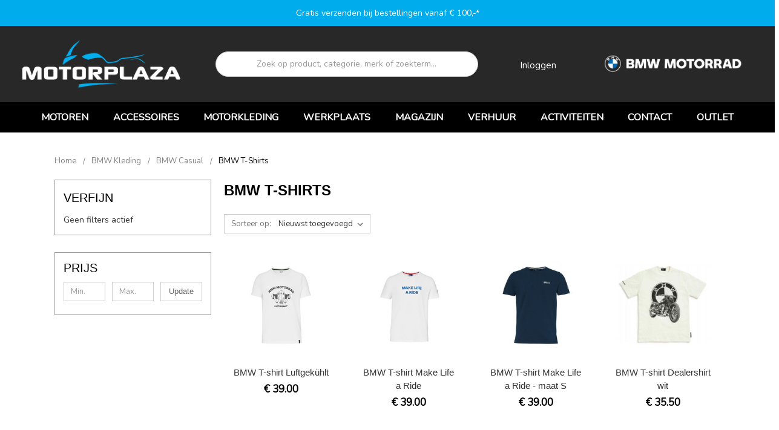

--- FILE ---
content_type: text/html; charset=UTF-8
request_url: https://motorplaza.net/bmw-kleding/bmw-casual/bmw-t-shirts/
body_size: 28185
content:



<!DOCTYPE html>
<html class="no-js" lang="en">
    <head>
        <!-- Google Tag Manager -->
        <script>(function(w,d,s,l,i){w[l]=w[l]||[];w[l].push({'gtm.start':
        new Date().getTime(),event:'gtm.js'});var f=d.getElementsByTagName(s)[0],
        j=d.createElement(s),dl=l!='dataLayer'?'&l='+l:'';j.async=true;j.src=
        'https://www.googletagmanager.com/gtm.js?id='+i+dl;f.parentNode.insertBefore(j,f);
        })(window,document,'script','dataLayer','GTM-TH3235K');</script>
        <!-- End Google Tag Manager -->

        <title>BMW T-Shirts</title>
        <meta name="keywords" content="BMW T-Shirts"><meta name="description" content="BMW T-Shirts"><link rel='canonical' href='https://motorplaza.net/bmw-kleding/bmw-casual/bmw-t-shirts/' /><meta name='platform' content='bigcommerce.stencil' />
        
            <!--  -->

        <link href="https://cdn11.bigcommerce.com/s-7r9g3armut/product_images/favicon-32x32.png?t=1510761785" rel="shortcut icon">
        <meta name="viewport" content="width=device-width, initial-scale=1, maximum-scale=1">
        <link data-stencil-stylesheet href="https://cdn11.bigcommerce.com/s-7r9g3armut/stencil/8c77bc30-98a3-013e-dad4-1207324ffa09/e/4e4f0020-b716-013e-eae5-3a4266169eba/css/theme-e1efc000-98a3-013e-c933-5285e5d48cef.css" rel="stylesheet">
        <link href="https://fonts.googleapis.com/css?family=Oswald:300&display=swap" rel="stylesheet">
        <script src="https://cdn11.bigcommerce.com/s-7r9g3armut/stencil/8c77bc30-98a3-013e-dad4-1207324ffa09/e/4e4f0020-b716-013e-eae5-3a4266169eba/modernizr-custom.js"></script>

        <link rel="stylesheet" href="https://cdn11.bigcommerce.com/s-7r9g3armut/stencil/8c77bc30-98a3-013e-dad4-1207324ffa09/e/4e4f0020-b716-013e-eae5-3a4266169eba/scss/vendor/font-awesome/css/font-awesome.min.css">

        <link href="https://fonts.googleapis.com/css?family=Roboto" rel="stylesheet">
        <link rel="preconnect" href="https://fonts.gstatic.com">
        <link href="https://fonts.googleapis.com/css2?family=Nunito" rel="stylesheet">

        <!-- Start Tracking Code for analytics_facebook -->

<script>
!function(f,b,e,v,n,t,s){if(f.fbq)return;n=f.fbq=function(){n.callMethod?n.callMethod.apply(n,arguments):n.queue.push(arguments)};if(!f._fbq)f._fbq=n;n.push=n;n.loaded=!0;n.version='2.0';n.queue=[];t=b.createElement(e);t.async=!0;t.src=v;s=b.getElementsByTagName(e)[0];s.parentNode.insertBefore(t,s)}(window,document,'script','https://connect.facebook.net/en_US/fbevents.js');

fbq('set', 'autoConfig', 'false', '2493555104231537');
fbq('dataProcessingOptions', ['LDU'], 0, 0);
fbq('init', '2493555104231537', {"external_id":"d722f01b-5ab6-4e19-be51-341b65ff447e"});
fbq('set', 'agent', 'bigcommerce', '2493555104231537');

function trackEvents() {
    var pathName = window.location.pathname;

    fbq('track', 'PageView', {}, "");

    // Search events start -- only fire if the shopper lands on the /search.php page
    if (pathName.indexOf('/search.php') === 0 && getUrlParameter('search_query')) {
        fbq('track', 'Search', {
            content_type: 'product_group',
            content_ids: [],
            search_string: getUrlParameter('search_query')
        });
    }
    // Search events end

    // Wishlist events start -- only fire if the shopper attempts to add an item to their wishlist
    if (pathName.indexOf('/wishlist.php') === 0 && getUrlParameter('added_product_id')) {
        fbq('track', 'AddToWishlist', {
            content_type: 'product_group',
            content_ids: []
        });
    }
    // Wishlist events end

    // Lead events start -- only fire if the shopper subscribes to newsletter
    if (pathName.indexOf('/subscribe.php') === 0 && getUrlParameter('result') === 'success') {
        fbq('track', 'Lead', {});
    }
    // Lead events end

    // Registration events start -- only fire if the shopper registers an account
    if (pathName.indexOf('/login.php') === 0 && getUrlParameter('action') === 'account_created') {
        fbq('track', 'CompleteRegistration', {}, "");
    }
    // Registration events end

    

    function getUrlParameter(name) {
        var cleanName = name.replace(/[\[]/, '\[').replace(/[\]]/, '\]');
        var regex = new RegExp('[\?&]' + cleanName + '=([^&#]*)');
        var results = regex.exec(window.location.search);
        return results === null ? '' : decodeURIComponent(results[1].replace(/\+/g, ' '));
    }
}

if (window.addEventListener) {
    window.addEventListener("load", trackEvents, false)
}
</script>
<noscript><img height="1" width="1" style="display:none" alt="null" src="https://www.facebook.com/tr?id=2493555104231537&ev=PageView&noscript=1&a=plbigcommerce1.2&eid="/></noscript>

<!-- End Tracking Code for analytics_facebook -->

<!-- Start Tracking Code for analytics_googleanalytics -->

<script>
    (function(i,s,o,g,r,a,m){i['GoogleAnalyticsObject']=r;i[r]=i[r]||function(){
    (i[r].q=i[r].q||[]).push(arguments)},i[r].l=1*new Date();a=s.createElement(o),
    m=s.getElementsByTagName(o)[0];a.async=1;a.src=g;m.parentNode.insertBefore(a,m)
    })(window,document,'script','//www.google-analytics.com/analytics.js','ga');

    ga('create', 'UA-18826696-2', 'motorplaza8.mybigcommerce.com');
    ga('send', 'pageview');
    ga('require', 'ecommerce', 'ecommerce.js');

    function trackEcommerce() {
    this._addTrans = addTrans;
    this._addItem = addItems;
    this._trackTrans = trackTrans;
    }
    function addTrans(orderID,store,total,tax,shipping,city,state,country) {
    ga('ecommerce:addTransaction', {
        'id': orderID,
        'affiliation': store,
        'revenue': total,
        'tax': tax,
        'shipping': shipping,
        'city': city,
        'state': state,
        'country': country
    });
    }
    function addItems(orderID,sku,product,variation,price,qty) {
    ga('ecommerce:addItem', {
        'id': orderID,
        'sku': sku,
        'name': product,
        'category': variation,
        'price': price,
        'quantity': qty
    });
    }
    function trackTrans() {
        ga('ecommerce:send');
    }
    var pageTracker = new trackEcommerce();
</script>

<script src="https://conduit.mailchimpapp.com/js/stores/7r9g3armut/conduit.js"></script>

<script type="text/javascript">
  window._mfq = window._mfq || [];
  (function() {
    var mf = document.createElement("script");
    mf.type = "text/javascript"; mf.async = true;
    mf.src = "//cdn.mouseflow.com/projects/5e64d87c-5290-44ff-a89e-66eb21e68af8.js";
    document.getElementsByTagName("head")[0].appendChild(mf);
  })();
</script>

<script type='text/javascript'>
window.__lo_site_id = 116931;

	(function() {
		var wa = document.createElement('script'); wa.type = 'text/javascript'; wa.async = true;
		wa.src = 'https://d10lpsik1i8c69.cloudfront.net/w.js';
		var s = document.getElementsByTagName('script')[0]; s.parentNode.insertBefore(wa, s);
	  })();
	</script>

<script data-cfasync="false">window.ju_num="EE8A19FB-9E12-4302-AC40-26E6792F647A";window.asset_host='//cdn.justuno.com/';(function(i,s,o,g,r,a,m){i[r]=i[r]||function(){(i[r].q=i[r].q||[]).push(arguments)};a=s.createElement(o),m=s.getElementsByTagName(o)[0];a.async=1;a.src=g;m.parentNode.insertBefore(a,m)})(window,document,'script',asset_host+'vck.js','juapp');</script>

<script data-cfasync="false">window.ju_num="17EF8FE6-6B0B-46FC-9D8B-651F015A9153";window.asset_host='//cdn.justuno.com/';(function(i,s,o,g,r,a,m){i[r]=i[r]||function(){(i[r].q=i[r].q||[]).push(arguments)};a=s.createElement(o),m=s.getElementsByTagName(o)[0];a.async=1;a.src=g;m.parentNode.insertBefore(a,m)})(window,document,'script',asset_host+'vck.js','juapp');</script>

<script data-cfasync="false">window.ju_num="911928A2-0659-4142-8240-465888E82BC6";window.asset_host='//cdn.justuno.com/';(function(i,s,o,g,r,a,m){i[r]=i[r]||function(){(i[r].q=i[r].q||[]).push(arguments)};a=s.createElement(o),m=s.getElementsByTagName(o)[0];a.async=1;a.src=g;m.parentNode.insertBefore(a,m)})(window,document,'script',asset_host+'vck.js','juapp');</script>

<!-- End Tracking Code for analytics_googleanalytics -->

<!-- Start Tracking Code for analytics_siteverification -->

<!-- Google tag (gtag.js) -->
<script async src="https://www.googletagmanager.com/gtag/js?id=AW-1004306469">
</script>
<script>
  window.dataLayer = window.dataLayer || [];
  function gtag(){dataLayer.push(arguments);}
  gtag('js', new Date());

  gtag('config', 'AW-1004306469');
</script>

<!-- End Tracking Code for analytics_siteverification -->


<script type="text/javascript" src="https://checkout-sdk.bigcommerce.com/v1/loader.js" defer ></script>
<script type="text/javascript">
fbq('track', 'ViewCategory', {"content_ids":[],"content_type":"product_group","content_category":"BMW T-Shirts"});
</script>
<script type="text/javascript">
var BCData = {};
</script>
<script src='https://www.powr.io/powr.js?external-type=bigcommerce' async></script><script>
<style>
    .banners {
        background-color: #fff;
    }
</style>
    </script><script>var _d_site = _d_site || '57F8F2D70164FF2661E4999D';</script>
<script nonce="">
(function () {
    var xmlHttp = new XMLHttpRequest();

    xmlHttp.open('POST', 'https://bes.gcp.data.bigcommerce.com/nobot');
    xmlHttp.setRequestHeader('Content-Type', 'application/json');
    xmlHttp.send('{"store_id":"999599802","timezone_offset":"2.0","timestamp":"2026-01-14T16:58:16.80565300Z","visit_id":"84fc76f0-f88b-42db-982b-1be71c3e876d","channel_id":1}');
})();
</script>

        

        
        
        
        
        <!-- snippet location htmlhead -->
    </head>
    <body>
        <!-- Google Tag Manager (noscript) -->
        <noscript><iframe src="https://www.googletagmanager.com/ns.html?id=GTM-TH3235K"
        height="0" width="0" style="display:none;visibility:hidden"></iframe></noscript>
        <!-- End Google Tag Manager (noscript) -->

        <!-- snippet location header -->
        <div class="icons-svg-sprite"><svg xmlns="http://www.w3.org/2000/svg"><defs> <path id="stumbleupon-path-1" d="M0,0.0749333333 L31.9250667,0.0749333333 L31.9250667,31.984 L0,31.984"/> </defs><symbol viewBox="0 0 24 24" id="icon-add"><path d="M19 13h-6v6h-2v-6H5v-2h6V5h2v6h6v2z"/></symbol><symbol viewBox="0 0 36 36" id="icon-arrow-down"> <path d="M16.5 6v18.26l-8.38-8.38-2.12 2.12 12 12 12-12-2.12-2.12-8.38 8.38v-18.26h-3z"/> </symbol><symbol viewBox="0 0 12 8" id="icon-chevron-down"><path d="M6 6.174l5.313-4.96.23-.214.457.427-.23.214-5.51 5.146L6.03 7 6 6.972 5.97 7l-.23-.214L.23 1.64 0 1.428.458 1l.23.214L6 6.174z" stroke-linecap="square" fill-rule="evenodd"/></symbol><symbol viewBox="0 0 24 24" id="icon-chevron-left"><path d="M15.41 7.41L14 6l-6 6 6 6 1.41-1.41L10.83 12z"/></symbol><symbol viewBox="0 0 24 24" id="icon-chevron-right"><path d="M10 6L8.59 7.41 13.17 12l-4.58 4.59L10 18l6-6z"/></symbol><symbol viewBox="0 0 24 24" id="icon-close"><path d="M19 6.41L17.59 5 12 10.59 6.41 5 5 6.41 10.59 12 5 17.59 6.41 19 12 13.41 17.59 19 19 17.59 13.41 12z"/></symbol><symbol viewBox="0 0 28 28" id="icon-envelope"> <path d="M0 23.5v-12.406q0.688 0.766 1.578 1.359 5.656 3.844 7.766 5.391 0.891 0.656 1.445 1.023t1.477 0.75 1.719 0.383h0.031q0.797 0 1.719-0.383t1.477-0.75 1.445-1.023q2.656-1.922 7.781-5.391 0.891-0.609 1.563-1.359v12.406q0 1.031-0.734 1.766t-1.766 0.734h-23q-1.031 0-1.766-0.734t-0.734-1.766zM0 6.844q0-1.219 0.648-2.031t1.852-0.812h23q1.016 0 1.758 0.734t0.742 1.766q0 1.234-0.766 2.359t-1.906 1.922q-5.875 4.078-7.313 5.078-0.156 0.109-0.664 0.477t-0.844 0.594-0.812 0.508-0.898 0.422-0.781 0.141h-0.031q-0.359 0-0.781-0.141t-0.898-0.422-0.812-0.508-0.844-0.594-0.664-0.477q-1.422-1-4.094-2.852t-3.203-2.227q-0.969-0.656-1.828-1.805t-0.859-2.133z"/> </symbol><symbol viewBox="0 0 32 32" id="icon-facebook"> <path d="M2.428 0.41c-0.936 0-1.695 0.753-1.695 1.682v27.112c0 0.929 0.759 1.682 1.695 1.682h14.709v-11.802h-4.002v-4.599h4.002v-3.392c0-3.936 2.423-6.080 5.961-6.080 1.695 0 3.152 0.125 3.576 0.181v4.114l-2.454 0.001c-1.924 0-2.297 0.907-2.297 2.239v2.937h4.59l-0.598 4.599h-3.992v11.802h7.826c0.936 0 1.695-0.753 1.695-1.682v-27.112c0-0.929-0.759-1.682-1.695-1.682h-27.321z"/> </symbol><symbol viewBox="0 0 20 28" id="icon-google"> <path d="M1.734 21.156q0-1.266 0.695-2.344t1.852-1.797q2.047-1.281 6.312-1.563-0.5-0.641-0.742-1.148t-0.242-1.148q0-0.625 0.328-1.328-0.719 0.063-1.062 0.063-2.312 0-3.898-1.508t-1.586-3.82q0-1.281 0.562-2.484t1.547-2.047q1.188-1.031 2.844-1.531t3.406-0.5h6.516l-2.141 1.375h-2.063q1.172 0.984 1.766 2.078t0.594 2.5q0 1.125-0.383 2.023t-0.93 1.453-1.086 1.016-0.922 0.961-0.383 1.031q0 0.562 0.5 1.102t1.203 1.062 1.414 1.148 1.211 1.625 0.5 2.219q0 1.422-0.766 2.703-1.109 1.906-3.273 2.805t-4.664 0.898q-2.063 0-3.852-0.648t-2.695-2.148q-0.562-0.922-0.562-2.047zM4.641 20.438q0 0.875 0.367 1.594t0.953 1.18 1.359 0.781 1.563 0.453 1.586 0.133q0.906 0 1.742-0.203t1.547-0.609 1.141-1.141 0.43-1.703q0-0.391-0.109-0.766t-0.227-0.656-0.422-0.648-0.461-0.547-0.602-0.539-0.57-0.453-0.648-0.469-0.57-0.406q-0.25-0.031-0.766-0.031-0.828 0-1.633 0.109t-1.672 0.391-1.516 0.719-1.070 1.164-0.422 1.648zM6.297 4.906q0 0.719 0.156 1.523t0.492 1.609 0.812 1.445 1.172 1.047 1.508 0.406q0.578 0 1.211-0.258t1.023-0.68q0.828-0.875 0.828-2.484 0-0.922-0.266-1.961t-0.75-2.016-1.313-1.617-1.828-0.641q-0.656 0-1.289 0.305t-1.039 0.82q-0.719 0.922-0.719 2.5z"/> </symbol><symbol viewBox="0 0 32 32" id="icon-instagram"> <path d="M25.522709,13.5369502 C25.7256898,14.3248434 25.8455558,15.1480745 25.8455558,15.9992932 C25.8455558,21.4379334 21.4376507,25.8455558 15.9998586,25.8455558 C10.5623493,25.8455558 6.15416148,21.4379334 6.15416148,15.9992932 C6.15416148,15.1480745 6.27459295,14.3248434 6.4775737,13.5369502 L3.6915357,13.5369502 L3.6915357,27.0764447 C3.6915357,27.7552145 4.24280653,28.3062027 4.92355534,28.3062027 L27.0764447,28.3062027 C27.7571935,28.3062027 28.3084643,27.7552145 28.3084643,27.0764447 L28.3084643,13.5369502 L25.522709,13.5369502 Z M27.0764447,3.6915357 L23.384909,3.6915357 C22.7050083,3.6915357 22.1543028,4.24280653 22.1543028,4.92214183 L22.1543028,8.61509104 C22.1543028,9.29442633 22.7050083,9.84569717 23.384909,9.84569717 L27.0764447,9.84569717 C27.7571935,9.84569717 28.3084643,9.29442633 28.3084643,8.61509104 L28.3084643,4.92214183 C28.3084643,4.24280653 27.7571935,3.6915357 27.0764447,3.6915357 Z M9.84597988,15.9992932 C9.84597988,19.3976659 12.6009206,22.1537374 15.9998586,22.1537374 C19.3987967,22.1537374 22.1543028,19.3976659 22.1543028,15.9992932 C22.1543028,12.6003551 19.3987967,9.84569717 15.9998586,9.84569717 C12.6009206,9.84569717 9.84597988,12.6003551 9.84597988,15.9992932 Z M3.6915357,31.9997173 C1.65296441,31.9997173 0,30.3461875 0,28.3062027 L0,3.6915357 C0,1.6526817 1.65296441,0 3.6915357,0 L28.3084643,0 C30.3473183,0 32,1.6526817 32,3.6915357 L32,28.3062027 C32,30.3461875 30.3473183,31.9997173 28.3084643,31.9997173 L3.6915357,31.9997173 Z" id="instagram-Imported-Layers" sketch:type="MSShapeGroup"/> </symbol><symbol viewBox="0 0 24 24" id="icon-keyboard-arrow-down"><path d="M7.41 7.84L12 12.42l4.59-4.58L18 9.25l-6 6-6-6z"/></symbol><symbol viewBox="0 0 24 24" id="icon-keyboard-arrow-up"><path d="M7.41 15.41L12 10.83l4.59 4.58L18 14l-6-6-6 6z"/></symbol><symbol viewBox="0 0 32 32" id="icon-linkedin"> <path d="M27.2684444,27.2675556 L22.5226667,27.2675556 L22.5226667,19.8408889 C22.5226667,18.0702222 22.4924444,15.792 20.0568889,15.792 C17.5866667,15.792 17.2097778,17.7217778 17.2097778,19.7146667 L17.2097778,27.2675556 L12.4693333,27.2675556 L12.4693333,11.9964444 L17.0186667,11.9964444 L17.0186667,14.0844444 L17.0844444,14.0844444 C17.7173333,12.8835556 19.2657778,11.6177778 21.5742222,11.6177778 C26.3804444,11.6177778 27.2684444,14.7795556 27.2684444,18.8924444 L27.2684444,27.2675556 L27.2684444,27.2675556 Z M7.11822222,9.91022222 C5.59377778,9.91022222 4.36444444,8.67733333 4.36444444,7.15733333 C4.36444444,5.63822222 5.59377778,4.40533333 7.11822222,4.40533333 C8.63644444,4.40533333 9.86844444,5.63822222 9.86844444,7.15733333 C9.86844444,8.67733333 8.63644444,9.91022222 7.11822222,9.91022222 L7.11822222,9.91022222 Z M4.74133333,11.9964444 L9.49244444,11.9964444 L9.49244444,27.2675556 L4.74133333,27.2675556 L4.74133333,11.9964444 Z M29.632,0 L2.36,0 C1.05777778,0 0,1.03288889 0,2.30755556 L0,29.6906667 C0,30.9653333 1.05777778,32 2.36,32 L29.632,32 C30.9368889,32 31.9991111,30.9653333 31.9991111,29.6906667 L31.9991111,2.30755556 C31.9991111,1.03288889 30.9368889,0 29.632,0 L29.632,0 Z" id="linkedin-Fill-4"/> </symbol><symbol viewBox="0 0 70 32" id="icon-logo-american-express"> <path d="M69.102 17.219l0.399 9.094c-0.688 0.313-3.285 1.688-4.26 1.688h-4.788v-0.656c-0.546 0.438-1.549 0.656-2.467 0.656h-15.053v-2.466c0-0.344-0.057-0.344-0.345-0.344h-0.257v2.81h-4.961v-2.924c-0.832 0.402-1.749 0.402-2.581 0.402h-0.544v2.523h-6.050l-1.434-1.656-1.577 1.656h-9.72v-10.781h9.892l1.405 1.663 1.548-1.663h6.652c0.775 0 2.037 0.115 2.581 0.66v-0.66h5.936c0.602 0 1.749 0.115 2.523 0.66v-0.66h8.946v0.66c0.516-0.43 1.433-0.66 2.265-0.66h4.988v0.66c0.546-0.372 1.32-0.66 2.323-0.66h4.578zM34.905 23.871c1.577 0 3.183-0.43 3.183-2.581 0-2.093-1.635-2.523-3.069-2.523h-5.878l-2.38 2.523-2.236-2.523h-7.427v7.67h7.312l2.351-2.509 2.266 2.509h3.556v-2.566h2.322zM46.001 23.556c-0.172-0.23-0.487-0.516-0.946-0.66 0.516-0.172 1.318-0.832 1.318-2.036 0-0.889-0.315-1.377-0.917-1.721-0.602-0.315-1.319-0.372-2.266-0.372h-4.215v7.67h1.864v-2.796h1.978c0.66 0 1.032 0.058 1.319 0.344 0.316 0.373 0.316 1.032 0.316 1.548v0.903h1.836v-1.477c0-0.688-0.058-1.032-0.288-1.405zM53.571 20.373v-1.605h-6.136v7.67h6.136v-1.563h-4.33v-1.549h4.244v-1.548h-4.244v-1.405h4.33zM58.245 26.438c1.864 0 2.926-0.759 2.926-2.393 0-0.774-0.23-1.262-0.545-1.664-0.459-0.372-1.119-0.602-2.151-0.602h-1.004c-0.258 0-0.487-0.057-0.717-0.115-0.201-0.086-0.373-0.258-0.373-0.545 0-0.258 0.058-0.43 0.287-0.602 0.143-0.115 0.373-0.115 0.717-0.115h3.383v-1.634h-3.671c-1.978 0-2.638 1.204-2.638 2.294 0 2.438 2.151 2.322 3.842 2.38 0.344 0 0.544 0.058 0.66 0.173 0.115 0.086 0.23 0.315 0.23 0.544 0 0.201-0.115 0.373-0.23 0.488-0.173 0.115-0.373 0.172-0.717 0.172h-3.555v1.62h3.555zM65.442 26.439c1.864 0 2.924-0.76 2.924-2.394 0-0.774-0.229-1.262-0.544-1.664-0.459-0.372-1.119-0.602-2.151-0.602h-1.003c-0.258 0-0.488-0.057-0.718-0.115-0.201-0.086-0.373-0.258-0.373-0.545 0-0.258 0.115-0.43 0.287-0.602 0.144-0.115 0.373-0.115 0.717-0.115h3.383v-1.634h-3.671c-1.921 0-2.638 1.204-2.638 2.294 0 2.438 2.151 2.322 3.842 2.38 0.344 0 0.544 0.058 0.66 0.174 0.115 0.086 0.229 0.315 0.229 0.544 0 0.201-0.114 0.373-0.229 0.488s-0.373 0.172-0.717 0.172h-3.556v1.62h3.556zM43.966 20.518c0.23 0.115 0.373 0.344 0.373 0.659 0 0.344-0.143 0.602-0.373 0.774-0.287 0.115-0.545 0.115-0.889 0.115l-2.237 0.058v-1.749h2.237c0.344 0 0.659 0 0.889 0.143zM36.108 8.646c-0.287 0.172-0.544 0.172-0.918 0.172h-2.265v-1.692h2.265c0.316 0 0.688 0 0.918 0.114 0.23 0.144 0.344 0.374 0.344 0.718 0 0.315-0.114 0.602-0.344 0.689zM50.789 6.839l1.262 3.039h-2.523zM30.775 25.792l-2.838-3.183 2.838-3.011v6.193zM35.019 20.373c0.66 0 1.090 0.258 1.090 0.918s-0.43 1.032-1.090 1.032h-2.437v-1.95h2.437zM5.773 9.878l1.291-3.039 1.262 3.039h-2.552zM18.905 20.372l4.616 0 2.036 2.237-2.093 2.265h-4.559v-1.549h4.071v-1.548h-4.071v-1.405zM19.077 13.376l-0.545 1.377h-3.24l-0.546-1.319v1.319h-6.222l-0.66-1.749h-1.577l-0.717 1.749h-5.572l2.389-5.649 2.237-5.104h4.789l0.659 1.262v-1.262h5.591l1.262 2.724 1.233-2.724h17.835c0.832 0 1.548 0.143 2.093 0.602v-0.602h4.903v0.602c0.803-0.459 1.864-0.602 3.068-0.602h7.082l0.66 1.262v-1.262h5.218l0.775 1.262v-1.262h5.103v10.753h-5.161l-1.003-1.635v1.635h-6.423l-0.717-1.749h-1.577l-0.717 1.749h-3.355c-1.318 0-2.294-0.316-2.954-0.659v0.659h-7.971v-2.466c0-0.344-0.057-0.402-0.286-0.402h-0.258v2.867h-15.398v-1.377zM43.363 6.409c-0.832 0.831-0.975 1.864-1.004 3.011 0 1.377 0.344 2.266 0.947 2.925 0.659 0.66 1.806 0.86 2.695 0.86h2.151l0.716-1.692h3.843l0.717 1.692h3.727v-5.763l3.47 5.763h2.638v-7.684h-1.892v5.333l-3.24-5.333h-2.839v7.254l-3.096-7.254h-2.724l-2.638 6.050h-0.832c-0.487 0-1.003-0.115-1.262-0.373-0.344-0.402-0.488-1.004-0.488-1.836 0-0.803 0.144-1.405 0.488-1.748 0.373-0.316 0.774-0.431 1.434-0.431h1.749v-1.663h-1.749c-1.262 0-2.265 0.286-2.81 0.889zM39.579 5.52v7.684h1.863v-7.684h-1.863zM31.12 5.52l-0 7.685h1.806v-2.781h1.979c0.66 0 1.090 0.057 1.376 0.315 0.316 0.401 0.258 1.061 0.258 1.491v0.975h1.892v-1.519c0-0.66-0.057-1.004-0.344-1.377-0.172-0.229-0.487-0.488-0.889-0.659 0.516-0.23 1.319-0.832 1.319-2.036 0-0.889-0.373-1.377-0.976-1.75-0.602-0.344-1.262-0.344-2.208-0.344h-4.215zM23.636 5.521v7.685h6.165v-1.577h-4.301v-1.549h4.244v-1.577h-4.244v-1.377h4.301v-1.606h-6.165zM16.124 13.205h1.577l2.695-6.021v6.021h1.864v-7.684h-3.011l-2.265 5.219-2.409-5.219h-2.953v7.254l-3.154-7.254h-2.724l-3.297 7.684h1.978l0.688-1.692h3.871l0.688 1.692h3.756v-6.021z"/> </symbol><symbol viewBox="0 0 95 32" id="icon-logo-discover"> <path d="M50.431 8.059c4.546 0 8.092 3.49 8.092 7.936 0 4.471-3.571 7.961-8.093 7.961-4.638 0-8.115-3.444-8.115-8.051 0-4.334 3.635-7.845 8.115-7.845zM4.362 8.345c4.811 0 8.168 3.133 8.168 7.64 0 2.247-1.028 4.422-2.761 5.864-1.461 1.214-3.126 1.761-5.429 1.761h-4.339v-15.265h4.362zM7.832 19.81c1.027-0.912 1.639-2.379 1.639-3.847 0-1.464-0.612-2.882-1.639-3.798-0.984-0.892-2.146-1.235-4.065-1.235h-0.797v10.096h0.797c1.919 0 3.127-0.367 4.065-1.216zM13.9 23.611v-15.265h2.965v15.265h-2.965zM24.123 14.201c3.378 1.238 4.379 2.338 4.379 4.764 0 2.952-2.166 5.015-5.247 5.015-2.261 0-3.904-0.896-5.271-2.907l1.914-1.856c0.685 1.328 1.825 2.036 3.24 2.036 1.325 0 2.308-0.915 2.308-2.152 0-0.641-0.298-1.189-0.891-1.578-0.297-0.187-0.889-0.46-2.054-0.87-2.784-1.010-3.742-2.085-3.742-4.192 0-2.493 2.055-4.371 4.745-4.371 1.667 0 3.196 0.571 4.473 1.696l-1.549 2.033c-0.778-0.867-1.508-1.233-2.398-1.233-1.28 0-2.213 0.732-2.213 1.694 0 0.821 0.525 1.258 2.307 1.921zM29.438 15.986c0-4.436 3.605-7.985 8.101-7.985 1.278 0 2.352 0.273 3.653 0.935v3.504c-1.233-1.213-2.308-1.717-3.72-1.717-2.787 0-4.976 2.313-4.976 5.241 0 3.092 2.123 5.267 5.112 5.267 1.347 0 2.397-0.48 3.585-1.671v3.504c-1.347 0.638-2.443 0.892-3.72 0.892-4.519 0-8.034-3.478-8.034-7.97zM65.239 18.601l4.11-10.254h3.216l-6.573 15.655h-1.596l-6.46-15.655h3.24zM73.914 23.612v-15.265h8.418v2.585h-5.453v3.388h5.244v2.585h-5.244v4.123h5.453v2.584h-8.418zM94.081 12.852c0 2.336-1.23 3.87-3.469 4.329l4.794 6.43h-3.651l-4.105-6.135h-0.388v6.135h-2.969v-15.265h4.404c3.425 0 5.384 1.645 5.384 4.506zM88.125 15.372c1.9 0 2.903-0.827 2.903-2.359 0-1.486-1.004-2.266-2.856-2.266h-0.911v4.626h0.863z"/> </symbol><symbol viewBox="0 0 54 32" id="icon-logo-mastercard"> <path d="M48.366 15.193c0.6 0 0.9 0.437 0.9 1.282 0 1.281-0.546 2.209-1.337 2.209-0.6 0-0.9-0.436-0.9-1.31 0-1.281 0.573-2.182 1.337-2.182zM38.276 18.275c0-0.655 0.491-1.009 1.472-1.009 0.109 0 0.191 0.027 0.382 0.027-0.027 0.982-0.545 1.636-1.227 1.636-0.382 0-0.628-0.245-0.628-0.655zM26.278 15.848c0 0.082-0 0.192-0 0.327h-1.909c0.164-0.763 0.545-1.173 1.091-1.173 0.518 0 0.818 0.3 0.818 0.845zM38.060 0.002c8.838 0 16.003 7.165 16.003 16.002s-7.165 15.999-16.003 15.999c-3.834 0-7.324-1.344-10.080-3.594 2.102-2.031 3.707-4.567 4.568-7.44h-1.33c-0.833 2.553-2.297 4.807-4.199 6.627-1.892-1.816-3.342-4.078-4.172-6.62h-1.33c0.858 2.856 2.435 5.401 4.521 7.432-2.749 2.219-6.223 3.594-10.036 3.594-8.837 0-16.002-7.163-16.002-15.999s7.164-16.001 16.002-16.001c3.814 0 7.287 1.377 10.036 3.603-2.087 2.023-3.664 4.568-4.521 7.424h1.33c0.83-2.542 2.28-4.804 4.172-6.607 1.903 1.808 3.367 4.060 4.199 6.614h1.33c-0.861-2.872-2.466-5.413-4.568-7.443 2.757-2.249 6.246-3.592 10.080-3.592zM7.217 20.213h1.691l1.336-8.044h-2.672l-1.637 4.99-0.082-4.99h-2.454l-1.336 8.044h1.582l1.037-6.135 0.136 6.135h1.173l2.209-6.189zM14.47 19.477l0.054-0.408 0.382-2.318c0.109-0.736 0.136-0.982 0.136-1.309 0-1.254-0.791-1.909-2.263-1.909-0.627 0-1.2 0.082-2.045 0.327l-0.246 1.473 0.163-0.028 0.246-0.081c0.382-0.109 0.928-0.164 1.418-0.164 0.79 0 1.091 0.164 1.091 0.6 0 0.109 0 0.191-0.055 0.409-0.273-0.027-0.518-0.054-0.709-0.054-1.909 0-2.999 0.927-2.999 2.536 0 1.064 0.627 1.773 1.554 1.773 0.791 0 1.364-0.246 1.8-0.791l-0.027 0.682h1.418l0.027-0.164 0.027-0.246zM17.988 16.314c-0.736-0.327-0.819-0.409-0.819-0.709 0-0.355 0.3-0.519 0.845-0.519 0.328 0 0.791 0.028 1.227 0.082l0.246-1.5c-0.436-0.082-1.118-0.137-1.5-0.137-1.909 0-2.59 1.009-2.563 2.208 0 0.818 0.382 1.391 1.282 1.828 0.709 0.327 0.818 0.436 0.818 0.709 0 0.409-0.3 0.6-0.982 0.6-0.518 0-0.982-0.082-1.527-0.245l-0.246 1.5 0.082 0.027 0.3 0.054c0.109 0.027 0.246 0.055 0.464 0.055 0.382 0.054 0.709 0.054 0.928 0.054 1.8 0 2.645-0.682 2.645-2.181 0-0.9-0.354-1.418-1.2-1.828zM21.75 18.741c-0.409 0-0.573-0.136-0.573-0.464 0-0.082 0-0.164 0.027-0.273l0.463-2.726h0.873l0.218-1.609h-0.873l0.191-0.982h-1.691l-0.737 4.472-0.082 0.518-0.109 0.654c-0.027 0.191-0.055 0.409-0.055 0.573 0 0.954 0.491 1.445 1.364 1.445 0.382 0 0.764-0.055 1.227-0.218l0.218-1.445c-0.109 0.054-0.273 0.054-0.464 0.054zM25.732 18.851c-0.982 0-1.5-0.381-1.5-1.145 0-0.055 0-0.109 0.027-0.191h3.382c0.163-0.682 0.218-1.145 0.218-1.636 0-1.446-0.9-2.373-2.318-2.373-1.718 0-2.973 1.663-2.973 3.899 0 1.936 0.982 2.945 2.89 2.945 0.628 0 1.173-0.082 1.773-0.273l0.273-1.636c-0.6 0.3-1.145 0.409-1.773 0.409zM31.158 15.524h0.109c0.164-0.79 0.382-1.363 0.655-1.881l-0.055-0.027h-0.164c-0.573 0-0.9 0.273-1.418 1.064l0.164-1.009h-1.554l-1.064 6.544h1.718c0.627-4.008 0.791-4.69 1.609-4.69zM36.122 20.133l0.3-1.827c-0.545 0.273-1.036 0.409-1.445 0.409-1.009 0-1.609-0.737-1.609-1.963 0-1.773 0.9-3.027 2.182-3.027 0.491 0 0.928 0.136 1.528 0.436l0.3-1.745c-0.163-0.054-0.218-0.082-0.436-0.163l-0.682-0.164c-0.218-0.054-0.491-0.082-0.791-0.082-2.263 0-3.845 2.018-3.845 4.88 0 2.155 1.146 3.491 3 3.491 0.463 0 0.872-0.082 1.5-0.246zM41.521 19.069l0.355-2.318c0.136-0.736 0.136-0.982 0.136-1.309 0-1.254-0.763-1.909-2.236-1.909-0.627 0-1.2 0.082-2.045 0.327l-0.246 1.473 0.164-0.028 0.218-0.081c0.382-0.109 0.955-0.164 1.446-0.164 0.791 0 1.091 0.164 1.091 0.6 0 0.109-0.027 0.191-0.082 0.409-0.246-0.027-0.491-0.054-0.682-0.054-1.909 0-3 0.927-3 2.536 0 1.064 0.627 1.773 1.555 1.773 0.791 0 1.363-0.246 1.8-0.791l-0.028 0.682h1.418v-0.164l0.027-0.246 0.054-0.327zM43.648 20.214c0.627-4.008 0.791-4.69 1.608-4.69h0.109c0.164-0.79 0.382-1.363 0.655-1.881l-0.055-0.027h-0.164c-0.572 0-0.9 0.273-1.418 1.064l0.164-1.009h-1.554l-1.037 6.544h1.691zM48.829 20.214l1.608 0 1.309-8.044h-1.691l-0.382 2.291c-0.464-0.6-0.955-0.9-1.637-0.9-1.5 0-2.782 1.854-2.782 4.035 0 1.636 0.818 2.7 2.073 2.7 0.627 0 1.118-0.218 1.582-0.709zM11.306 18.279c0-0.655 0.492-1.009 1.447-1.009 0.136 0 0.218 0.027 0.382 0.027-0.027 0.982-0.518 1.636-1.228 1.636-0.382 0-0.6-0.245-0.6-0.655z"/> </symbol><symbol viewBox="0 0 57 32" id="icon-logo-paypal"> <path d="M47.11 10.477c2.211-0.037 4.633 0.618 4.072 3.276l-1.369 6.263h-3.159l0.211-0.947c-1.72 1.712-6.038 1.821-5.335-2.111 0.491-2.294 2.878-3.023 6.423-3.023 0.246-1.020-0.457-1.274-1.65-1.238s-2.633 0.437-3.089 0.655l0.281-2.293c0.913-0.182 2.106-0.583 3.615-0.583zM47.32 16.885c0.069-0.291 0.106-0.547 0.176-0.838h-0.773c-0.596 0-1.579 0.146-1.931 0.765-0.456 0.728 0.177 1.348 0.878 1.311 0.807-0.037 1.474-0.401 1.65-1.238zM53.883 8h3.242l-2.646 12.016h-3.209zM39.142 8.037c1.689 0 3.729 1.274 3.131 4.077-0.528 2.476-2.498 3.933-4.89 3.933h-2.428l-0.879 3.969h-3.412l2.603-11.979h5.874zM39.037 12.114c0.211-0.911-0.317-1.638-1.197-1.638h-1.689l-0.704 3.277h1.583c0.88 0 1.795-0.728 2.006-1.638zM16.346 10.476c2.184-0.037 4.611 0.618 4.056 3.276l-1.352 6.262h-3.155l0.208-0.947c-1.664 1.712-5.929 1.821-5.235-2.111 0.486-2.294 2.844-3.023 6.345-3.023 0.208-1.020-0.485-1.274-1.664-1.238s-2.601 0.437-3.017 0.655l0.277-2.293c0.867-0.182 2.046-0.583 3.537-0.583zM16.589 16.885c0.035-0.291 0.104-0.547 0.173-0.838h-0.797c-0.555 0-1.525 0.146-1.872 0.765-0.451 0.728 0.138 1.348 0.832 1.311 0.797-0.037 1.491-0.401 1.664-1.238zM28.528 10.648l3.255-0-7.496 13.351h-3.528l2.306-3.925-1.289-9.426h3.156l0.508 5.579zM8.499 8.036c1.728 0 3.738 1.274 3.139 4.077-0.529 2.476-2.504 3.933-4.867 3.933h-2.468l-0.847 3.969h-3.456l2.609-11.979h5.89zM8.393 12.114c0.247-0.911-0.317-1.638-1.164-1.638h-1.693l-0.741 3.277h1.623c0.882 0 1.763-0.728 1.975-1.638z"/> </symbol><symbol viewBox="0 0 49 32" id="icon-logo-visa"> <path d="M14.059 10.283l4.24-0-6.302 15.472-4.236 0.003-3.259-12.329c2.318 0.952 4.379 3.022 5.219 5.275l0.42 2.148zM17.416 25.771l2.503-15.501h4.001l-2.503 15.501h-4.002zM31.992 16.494c2.31 1.106 3.375 2.444 3.362 4.211-0.032 3.217-2.765 5.295-6.97 5.295-1.796-0.020-3.526-0.394-4.459-0.826l0.56-3.469 0.515 0.246c1.316 0.579 2.167 0.814 3.769 0.814 1.151 0 2.385-0.476 2.396-1.514 0.007-0.679-0.517-1.165-2.077-1.924-1.518-0.74-3.53-1.983-3.505-4.211 0.024-3.012 2.809-5.116 6.765-5.116 1.55 0 2.795 0.339 3.586 0.651l-0.542 3.36-0.359-0.178c-0.74-0.314-1.687-0.617-2.995-0.595-1.568 0-2.293 0.689-2.293 1.333-0.010 0.728 0.848 1.204 2.246 1.923zM46.199 10.285l3.239 15.49h-3.714s-0.368-1.782-0.488-2.322c-0.583 0-4.667-0.008-5.125-0.008-0.156 0.42-0.841 2.331-0.841 2.331h-4.205l5.944-14.205c0.419-1.011 1.138-1.285 2.097-1.285h3.093zM41.263 20.274c0.781 0 2.698 0 3.322 0-0.159-0.775-0.927-4.474-0.927-4.474l-0.27-1.337c-0.202 0.581-0.554 1.52-0.531 1.479 0 0-1.262 3.441-1.594 4.332zM9.723 18.702c-1.648-4.573-5.284-6.991-9.723-8.109l0.053-0.322h6.453c0.87 0.034 1.573 0.326 1.815 1.308z"/> </symbol><symbol viewBox="0 0 34 32" id="icon-pinterest"> <path d="M1.356 15.647c0 6.24 3.781 11.6 9.192 13.957-0.043-1.064-0.008-2.341 0.267-3.499 0.295-1.237 1.976-8.303 1.976-8.303s-0.491-0.973-0.491-2.411c0-2.258 1.319-3.945 2.962-3.945 1.397 0 2.071 1.041 2.071 2.288 0 1.393-0.895 3.477-1.356 5.408-0.385 1.616 0.817 2.935 2.424 2.935 2.909 0 4.869-3.708 4.869-8.101 0-3.34-2.267-5.839-6.39-5.839-4.658 0-7.56 3.447-7.56 7.297 0 1.328 0.394 2.264 1.012 2.989 0.284 0.333 0.324 0.467 0.221 0.849-0.074 0.28-0.243 0.955-0.313 1.223-0.102 0.386-0.417 0.524-0.769 0.381-2.145-0.869-3.145-3.201-3.145-5.822 0-4.329 3.679-9.519 10.975-9.519 5.863 0 9.721 4.21 9.721 8.729 0 5.978-3.349 10.443-8.285 10.443-1.658 0-3.217-0.889-3.751-1.899 0 0-0.892 3.511-1.080 4.189-0.325 1.175-0.963 2.349-1.546 3.264 1.381 0.405 2.84 0.625 4.352 0.625 8.48 0 15.355-6.822 15.355-15.238s-6.876-15.238-15.355-15.238c-8.48 0-15.356 6.822-15.356 15.238z"/> </symbol><symbol viewBox="0 0 26 28" id="icon-print"> <path d="M0 21.5v-6.5q0-1.234 0.883-2.117t2.117-0.883h1v-8.5q0-0.625 0.438-1.062t1.062-0.438h10.5q0.625 0 1.375 0.313t1.188 0.75l2.375 2.375q0.438 0.438 0.75 1.188t0.313 1.375v4h1q1.234 0 2.117 0.883t0.883 2.117v6.5q0 0.203-0.148 0.352t-0.352 0.148h-3.5v2.5q0 0.625-0.438 1.062t-1.062 0.438h-15q-0.625 0-1.062-0.438t-0.438-1.062v-2.5h-3.5q-0.203 0-0.352-0.148t-0.148-0.352zM6 24h14v-4h-14v4zM6 14h14v-6h-2.5q-0.625 0-1.062-0.438t-0.438-1.062v-2.5h-10v10zM22 15q0 0.406 0.297 0.703t0.703 0.297 0.703-0.297 0.297-0.703-0.297-0.703-0.703-0.297-0.703 0.297-0.297 0.703z"/> </symbol><symbol viewBox="0 0 24 24" id="icon-remove"><path d="M19 13H5v-2h14v2z"/></symbol><symbol viewBox="0 0 32 32" id="icon-rss"> <path d="M-0.465347858,2.01048219 C-0.465347858,2.01048219 28.7009958,0.574406533 31,31.3201126 L25.1092027,31.3201126 C25.1092027,31.3201126 26.2597741,8.90749482 -0.465347858,6.89506416 L-0.465347858,2.01048219 L-0.465347858,2.01048219 Z M-0.465347858,12.2127144 C-0.465347858,12.2127144 16.6328276,11.6363594 19.9369779,31.3201126 L14.0472499,31.3201126 C14.0472499,31.3201126 13.3297467,19.6839434 -0.465347858,17.0940884 L-0.465347858,12.2127144 L-0.465347858,12.2127144 Z M2.73614917,25.0304648 C4.79776783,25.0304648 6.47229834,26.7007181 6.47229834,28.766614 C6.47229834,30.8282326 4.79776783,32.5016938 2.73614917,32.5016938 C0.6723919,32.5016938 -1,30.8293019 -1,28.766614 C-1,26.7017874 0.6723919,25.0304648 2.73614917,25.0304648 Z" id="rss-Shape"/> </symbol><symbol viewBox="0 0 26 28" id="icon-star"> <path d="M0 10.109q0-0.578 0.875-0.719l7.844-1.141 3.516-7.109q0.297-0.641 0.766-0.641t0.766 0.641l3.516 7.109 7.844 1.141q0.875 0.141 0.875 0.719 0 0.344-0.406 0.75l-5.672 5.531 1.344 7.812q0.016 0.109 0.016 0.313 0 0.328-0.164 0.555t-0.477 0.227q-0.297 0-0.625-0.187l-7.016-3.687-7.016 3.687q-0.344 0.187-0.625 0.187-0.328 0-0.492-0.227t-0.164-0.555q0-0.094 0.031-0.313l1.344-7.812-5.688-5.531q-0.391-0.422-0.391-0.75z"/> </symbol><symbol viewBox="0 0 32 32" id="icon-stumbleupon">  <mask id="stumbleupon-mask-2" sketch:name="Clip 2"> <use xlink:href="#stumbleupon-path-1"/> </mask> <path d="M31.9250667,16.0373333 C31.9250667,24.8533333 24.7784,32 15.9624,32 C7.14666667,32 0,24.8533333 0,16.0373333 C0,7.2216 7.14666667,0.0749333333 15.9624,0.0749333333 C24.7784,0.0749333333 31.9250667,7.2216 31.9250667,16.0373333 Z M21.9205547,16.3600826 L21.9205547,18.9857015 C21.9205547,19.5214765 21.494073,19.9558236 20.968,19.9558236 C20.441927,19.9558236 20.0154453,19.5214765 20.0154453,18.9857015 L20.0154453,16.4101275 L18.1823358,16.9675798 L16.9525547,16.3839008 L16.9525547,18.9383327 C16.9717372,21.1844666 18.7659562,23 20.976146,23 C23.1984234,23 25,21.1651979 25,18.9019364 L25,16.3600826 L21.9205547,16.3600826 Z M16.9525547,14.2429415 L18.1823358,14.8266205 L20.0154453,14.2691683 L20.0154453,12.9736203 C19.9505401,10.7684323 18.1810219,9 16,9 C13.8268613,9 12.0618102,10.7555866 11.9845547,12.9492669 L11.9845547,18.8684839 C11.9845547,19.404259 11.558073,19.8386061 11.032,19.8386061 C10.505927,19.8386061 10.0794453,19.404259 10.0794453,18.8684839 L10.0794453,16.3600826 L7,16.3600826 L7,18.9019364 C7,21.1651979 8.80131387,23 11.0235912,23 C13.2264234,23 15.0119708,21.1965095 15.0429781,18.9608128 L15.0474453,13.114656 C15.0474453,12.578881 15.473927,12.1445339 16,12.1445339 C16.526073,12.1445339 16.9525547,12.578881 16.9525547,13.114656 L16.9525547,14.2429415 Z" id="stumbleupon-Fill-1" sketch:type="MSShapeGroup" mask="url(#stumbleupon-mask-2)"/> </symbol><symbol viewBox="0 0 32 32" id="icon-tumblr"> <path d="M23.852762,25.5589268 C23.2579209,25.8427189 22.1195458,26.089634 21.2697728,26.1120809 C18.7092304,26.1810247 18.2121934,24.3131275 18.1897466,22.9566974 L18.1897466,12.9951133 L24.6159544,12.9951133 L24.6159544,8.15140729 L18.2137967,8.15140729 L18.2137967,0 L13.5256152,0 C13.4486546,0 13.3139736,0.0673405008 13.2963368,0.238898443 C13.0221648,2.73370367 11.8533261,7.11243957 7,8.86168924 L7,12.9951133 L10.2387574,12.9951133 L10.2387574,23.4521311 C10.2387574,27.0307977 12.8794671,32.1166089 19.8508122,31.9979613 C22.2013164,31.9578777 24.8131658,30.9718204 25.3919735,30.1236507 L23.852762,25.5589268"/> </symbol><symbol viewBox="0 0 43 32" id="icon-twitter"> <path d="M36.575 5.229c1.756-0.952 3.105-2.46 3.74-4.257-1.644 0.882-3.464 1.522-5.402 1.867-1.551-1.495-3.762-2.429-6.209-2.429-4.697 0-8.506 3.445-8.506 7.694 0 0.603 0.075 1.19 0.22 1.753-7.069-0.321-13.337-3.384-17.532-8.039-0.732 1.136-1.152 2.458-1.152 3.868 0 2.669 1.502 5.024 3.784 6.404-1.394-0.040-2.706-0.386-3.853-0.962-0.001 0.032-0.001 0.064-0.001 0.097 0 3.728 2.932 6.837 6.823 7.544-0.714 0.176-1.465 0.27-2.241 0.27-0.548 0-1.081-0.048-1.6-0.138 1.083 3.057 4.224 5.281 7.946 5.343-2.911 2.064-6.579 3.294-10.564 3.294-0.687 0-1.364-0.036-2.029-0.108 3.764 2.183 8.235 3.457 13.039 3.457 15.646 0 24.202-11.724 24.202-21.891 0-0.334-0.008-0.665-0.025-0.995 1.662-1.085 3.104-2.439 4.244-3.982-1.525 0.612-3.165 1.025-4.885 1.211z"/> </symbol><symbol viewBox="0 0 32 32" id="icon-youtube"> <path d="M31.6634051,8.8527593 C31.6634051,8.8527593 31.3509198,6.64879843 30.3919217,5.67824658 C29.1757339,4.40441487 27.8125088,4.39809002 27.1873503,4.32353816 C22.7118278,4 15.9983092,4 15.9983092,4 L15.984407,4 C15.984407,4 9.27104501,4 4.79536595,4.32353816 C4.17017613,4.39809002 2.80745205,4.40441487 1.59082583,5.67824658 C0.631890411,6.64879843 0.319843444,8.8527593 0.319843444,8.8527593 C0.319843444,8.8527593 0,11.4409393 0,14.0290881 L0,16.4554834 C0,19.0436008 0.319843444,21.6317495 0.319843444,21.6317495 C0.319843444,21.6317495 0.631890411,23.8357417 1.59082583,24.8062935 C2.80745205,26.0801566 4.40557339,26.0398591 5.11736986,26.1733699 C7.67602348,26.4187241 15.9913894,26.4946536 15.9913894,26.4946536 C15.9913894,26.4946536 22.7118278,26.4845401 27.1873503,26.1610333 C27.8125088,26.0864501 29.1757339,26.0801566 30.3919217,24.8062935 C31.3509198,23.8357417 31.6634051,21.6317495 31.6634051,21.6317495 C31.6634051,21.6317495 31.9827789,19.0436008 31.9827789,16.4554834 L31.9827789,14.0290881 C31.9827789,11.4409393 31.6634051,8.8527593 31.6634051,8.8527593 Z M12.6895342,19.39582 L12.6880626,10.4095186 L21.3299413,14.9183249 L12.6895342,19.39582 Z" id="youtube-Imported-Layers"/> </symbol><symbol viewBox="0 0 26 26" id="logo-small"><path d="M17.647 12.125h-3.323c-.11 0-.197.087-.197.194v2.327c0 .107.087.193.197.193h3.323c.95 0 1.542-.524 1.542-1.357 0-.795-.594-1.358-1.543-1.358zm-2.62-2.423h3.233c2.51 0 3.988 1.57 3.988 3.296 0 1.35-.915 2.345-1.885 2.78-.155.07-.15.283.01.346 1.128.443 1.94 1.623 1.94 3 0 1.96-1.305 3.512-3.837 3.512h-6.96c-.11 0-.197-.087-.197-.194v-9.03L.237 24.49c-.51.508-.148 1.378.57 1.378h24.254c.446 0 .808-.362.808-.808V.81c0-.72-.87-1.08-1.38-.572L15.03 9.702zm-.703 7.562c-.11 0-.197.087-.197.194v2.56c0 .106.087.193.197.193h3.44c1.05 0 1.682-.542 1.682-1.472 0-.815-.593-1.474-1.68-1.474h-3.442z" fill="#FFF" fill-rule="evenodd"/></symbol></svg>
</div>

            <div class="cookieMessage">
    <div class="cookieMessage-container">
        <div class="cookieMessage-text">
            <p>                    Beste bezoeker, wij maken gebruik van Cookies op onze webshop. Wat doen deze Cookies precies? Als eerst: wij maken gebruik van Google Analytics, op basis van Analytics houden wij in de gaten of we onze webshop eventueel kunnen verbeteren. U blijft helemaal anoniem en wij zien niet wie u bent het is echt alleen om te kijken wat onze bezoekers &#x27;gemeen&#x27; hebben.
                
                </p>
        </div>
        <button class="button button--primary button--small" data-privacy-accept>Accept Cookies</button>
    </div>
</div>

        <!-- kleding20 popup -->
        <!-- <div id="popup">
    <div class="popup-close">
        <img src="https://cdn11.bigcommerce.com/s-7r9g3armut/stencil/8c77bc30-98a3-013e-dad4-1207324ffa09/e/4e4f0020-b716-013e-eae5-3a4266169eba/icons/close-white.svg">
    </div>

    <div class="popup-content">
        <img src="https://cdn11.bigcommerce.com/s-7r9g3armut/stencil/8c77bc30-98a3-013e-dad4-1207324ffa09/e/4e4f0020-b716-013e-eae5-3a4266169eba/img/motorplaza/popup/kleding20.jpeg" alt="20% korting">
    </div>
</div>
 -->
          <div class="banners" data-banner-location="top">
    <div class="banner">
      <p>Gratis verzenden bij bestellingen vanaf € 100,-*</p>
    </div>
  </div>

<header class="header" role="banner">
  <a href="#" class="mobileMenu-toggle" data-mobile-menu-toggle="menu">
    <span class="mobileMenu-toggleIcon">Toggle menu</span>
  </a>
  <nav class="navUser">
  
  <!-- Searchbar -->
  <div class="col-xs-4">

    <!-- Logo -->
    <div class="box box-centered showOnlyOnSmall">
      <!-- <a href="/oktoberfest">
        <img class="header-logo-image" src="https://cdn11.bigcommerce.com/s-7r9g3armut/stencil/8c77bc30-98a3-013e-dad4-1207324ffa09/e/4e4f0020-b716-013e-eae5-3a4266169eba/img/motorplaza/oktoberfest.png">
      </a> -->
      <a href="/">
        <img class="header-logo-image" src="https://cdn11.bigcommerce.com/s-7r9g3armut/stencil/8c77bc30-98a3-013e-dad4-1207324ffa09/e/4e4f0020-b716-013e-eae5-3a4266169eba/img/motorplaza/motorplaza-logo-white.png"
          alt="Motorplaza FME" title="Motorplaza FME">
      </a>
    </div>

    <!-- Shoppingcart -->
    <div class="box showOnlyOnSmall shopping-cart-box">
      <a href="/cart.php">0<i class="fa fa-shopping-cart"></i></a>
    </div>
  </div>
</nav>

  <!-- Banners -->
  <div class="row around-xs topBanners">

    <!-- Logo -->
    <div class="col-xs-12 col-sm-3 col-lg-3">
      <div class="box">
        <a href="/">
          <img class="header-logo-image" src="https://cdn11.bigcommerce.com/s-7r9g3armut/stencil/8c77bc30-98a3-013e-dad4-1207324ffa09/e/4e4f0020-b716-013e-eae5-3a4266169eba/img/motorplaza/motorplaza-logo-white.png"
            alt="Motorplaza FME" title="Motorplaza FME">
        </a>
      </div>
    </div>

    <!-- Oktober Fest banner -->
    <!-- <div class="col-xs-12 col-sm-3 col-md-2 col-lg-3">
        Oktoberfest Banner
      <a class="oktoberfest-logo" target="_blank" href="/oktoberfest"><img src="https://cdn11.bigcommerce.com/s-7r9g3armut/stencil/8c77bc30-98a3-013e-dad4-1207324ffa09/e/4e4f0020-b716-013e-eae5-3a4266169eba/img/motorplaza/oktoberfest.png"></a>
    </div> -->

    <!-- Searchbar -->
    <div class="box searchBar hideOnSmall">
      <div class="upperSearchBar">
        <form class="form" action="/search.php">
          <fieldset class="form-fieldset">
            <div class="form-field">
              <label class="is-srOnly" for="search_query">Zoek</label>
              <input class="form-input" data-search-quick name="search_query" id="search_query"
                data-error-message="Zoek velden mogen niet leeg zijn."
                placeholder="Zoek op product, categorie, merk of zoekterm..." autocomplete="off">
            </div>
          </fieldset>
        </form>
      </div>
    </div>

    <!-- Shopping cart + login -->
    <div class="col-xs-12 col-sm-3 col-lg-1">
      <div class="box shoppingCartBanner">
        <div class="row shoppingcart">
          <div class="cart">
            <a href="/cart.php">
              <div id="shopping-cart-menu-item"
                class="header-button ">
                <img src="https://cdn11.bigcommerce.com/s-7r9g3armut/stencil/8c77bc30-98a3-013e-dad4-1207324ffa09/e/4e4f0020-b716-013e-eae5-3a4266169eba/icons/shopping-cart.svg" style="height: 20px;">
               </div>
            </a>
            <div class="shopping-cart-hover" id="shopping-cart-hover">
            <div class="empty-cart-message">
              Je winkelwagen is nog leeg
            </div>

            <a href="/cart.php">
              <div class="btn-blue checkout-button">
                Afrekenen
              </div>
            </a>
            </div>
          </div>
        </div>
        <div  id="account-menu-item">
          <a href="/account.php"> Inloggen
            <div class="header-button relative-position">
              <div id="account-hover">
                <a class="navBar-action" href="/login.php">Inloggen</a>
                <a class="navBar-action" href="/login.php?action=create_account">Registreer</a>
              </div>
            </div>
          </a>
        </div>
      </div>
    </div>

    <!-- BMW banner -->
    <div class="col-xs-12 col-sm-3 col-md-4 col-lg-3">
      <div class="box">
        <!-- Configure BMW Banner -->
        <a target="_blank" id="configure-bmw" href="https://bmwmotorrad-motorplaza.nl/"><img
          src="https://cdn11.bigcommerce.com/s-7r9g3armut/stencil/8c77bc30-98a3-013e-dad4-1207324ffa09/e/4e4f0020-b716-013e-eae5-3a4266169eba/img/motorplaza/bmw-motorrad-white-small.png">
        </a>
      </div>
    </div>
  </div>

  <!-- Main Navigation -->
  <div data-content-region="header_bottom"></div>
  <div class="navPages-container" id="menu" data-menu>
    <nav class="navPages">
  <div class="navPages-quickSearch">
    <div class="container">
    <!-- snippet location forms_search -->
    <form class="form" action="/search.php">
        <fieldset class="form-fieldset">
            <div class="form-field">
                <label class="is-srOnly" for="search_query">Zoek</label>
                <input class="form-input" data-search-quick name="search_query" id="search_query" data-error-message="Zoek velden mogen niet leeg zijn." placeholder="Zoek in de webwinkel" autocomplete="off">
            </div>
        </fieldset>
    </form>
    <section class="quickSearchResults" data-bind="html: results"></section>
</div>
  </div>
  <ul class="navPages-list">
    <!-- Motoren -->
    <li class="navPages-item" style="position: relative;">
      <a class="navPages-action has-subMenu is-root nav-header" href="#" data-collapsible="motoren" aria-controls="motoren"
         aria-expanded="true">
        Motoren
        <i class="icon navPages-action-moreIcon header-icon" aria-hidden="true">
          <svg>
            <use xlink:href="#icon-chevron-down"></use>
          </svg>
        </i>
      </a>

      <div class="navPage-subMenu navPage-subMenu-horizontal" id="motoren" aria-hidden="false" tabindex="-1">
        <ul class="navPage-subMenu-list">
          <!-- Nieuwe motoren -->
          <li class="navPage-subMenu-item-child">
            <a class="navPage-subMenu-action navPages-action"
               href="/motoren-archief/nieuwe-motoren/">Nieuwe motoren</a>
          </li>
          <!-- Occasions Groningen -->
          <li class="navPage-subMenu-item-child">
            <a class="navPage-subMenu-action navPages-action"
               href="/motoren">Voorraad Groningen</a>
          </li>
          <!-- Occasions Menaam -->
          <li class="navPage-subMenu-item-child">
            <a class="navPage-subMenu-action navPages-action"
               href="https://friesemotorexperts.nl/voorraad/">Voorraad Menaam</a>
          </li>
          <!-- Premium Selection -->
          <li class="navPage-subMenu-item-child">
            <a class="navPage-subMenu-action navPages-action"
               href="/bmw-motorrad-premium-selection/">Premium Selection</a>
          </li>

          <!-- Financiering -->
          <li class="navPage-subMenu-item-child">
            <a class="navPage-subMenu-action navPages-action"
               href="/bmw-3asy-ride">Financiering</a>
          </li>
          <!-- Zakelijk rijden -->
          <li class="navPage-subMenu-item-child">
            <a class="navPage-subMenu-action navPages-action"
               href="/zakelijk-rijden">Zakelijk rijden</a>
          </li>
          <!-- Actie's
          <li class="navPage-subMenu-item-child">
            <a class="navPage-subMenu-action navPages-action"
               href="/acties-motoren">Actie's</a>
          </li>
          -->
        </ul>
      </div>
    </li>
    <!-- End motoren  -->



    <!-- Accessoires -->
    <li class="navPages-item" style="position: relative;">
      <a class="navPages-action has-subMenu is-root nav-header" href="#" data-collapsible="accessoires" aria-controls="accessoires"
         aria-expanded="true">
        Accessoires
        <i class="icon navPages-action-moreIcon header-icon" aria-hidden="true">
          <svg>
            <use xlink:href="#icon-chevron-down"></use>
          </svg>
        </i>
      </a>

      <div class="navPage-subMenu navPage-subMenu-horizontal" id="accessoires" aria-hidden="false" tabindex="-1">
        <ul class="navPage-subMenu-list">
          <!-- BMW accessoires -->
          <li class="navPage-subMenu-item-parent">
            <a class="navPage-subMenu-action navPages-action has-subMenu" href="#" data-collapsible="bmw-accessoires" aria-controls="bmw-accessoires"
               aria-expanded="false">BMW Accessoires
              <i class="icon navPages-action-moreIcon chevron-right" aria-hidden="true">
                <svg>
                  <use xlink:href="#icon-chevron-right"></use>
                </svg>
              </i>
            </a>
            <div class="navPage-subMenu navPage-subMenu-horizontal" id="bmw-accessoires" aria-hidden="true" tabindex="-1">
              <ul class="navPage-subMenu-list">
                <li class="navPage-subMenu-item-parent">
                  <a class="navPage-subMenu-action navPages-action navPages-action-depth-max" href="/bmw-accessoires/r-1300-gs">R 1300 GS</a>
                </li>
                <li class="navPage-subMenu-item-child">
                  <a class="navPage-subMenu-action navPages-action" href="/bmw-accessoires/r-1300-gsa">R 1300 GSA</a>
                </li>
                <li class="navPage-subMenu-item-child">
                  <a class="navPage-subMenu-action navPages-action" href="/bmw-accessoires/r-1250-gs">R 1250 GS</a>
                </li>
                <li class="navPage-subMenu-item-child">
                  <a class="navPage-subMenu-action navPages-action" href="/bmw-accessoires/r-1250-gs-adv">R 1250 GSA</a>
                </li>
                <li class="navPage-subMenu-item-child">
                  <a class="navPage-subMenu-action navPages-action" href="/bmw-accessoires">Alles bekijken</a>
                </li>
              </ul>
            </div>
          </li>
          <!-- Wunderlich -->
          <li class="navPage-subMenu-item-parent">
            <a class="navPage-subMenu-action navPages-action has-subMenu" href="#" data-collapsible="wunderlich-accessoires" aria-controls="wunderlich-accessoires" aria-expanded="false">
              Wunderlich Accessoires
              <i class="icon navPages-action-moreIcon chevron-right" aria-hidden="true">
                <svg>
                  <use xlink:href="#icon-chevron-right"></use>
                </svg>
              </i>
            </a>
            <div class="navPage-subMenu navPage-subMenu-horizontal" id="wunderlich-accessoires" aria-hidden="true" tabindex="-1">
              <ul class="navPage-subMenu-list">
                <li class="navPage-subMenu-item-parent">
                  <a class="navPage-subMenu-action navPages-action navPages-action-depth-max" href="/wunderlich-accessoires/bagage">Bagage</a>
                </li>
                <li class="navPage-subMenu-item-child">
                  <a class="navPage-subMenu-action navPages-action" href="/wunderlich-accessoires/buddyseats">Buddyseats</a>
                </li>
                <li class="navPage-subMenu-item-child">
                  <a class="navPage-subMenu-action navPages-action" href="/wunderlich-accessoires/ergonomie-extra-comfort">Ergonomie / extra comfort</a>
                </li>
                <li class="navPage-subMenu-item-child">
                  <a class="navPage-subMenu-action navPages-action" href="/wunderlich-accessoires/motorbeveiliging-beschermbeugels">Motorbeveiliging / beschermbeugels</a>
                </li>
                <li class="navPage-subMenu-item-child">
                  <a class="navPage-subMenu-action navPages-action" href="/wunderlich-accessoires/windschermen-en-aanverwante-artikelen">Windschermen en aanverwante artikelen</a>
                </li>
                <li class="navPage-subMenu-item-child">
                  <a class="navPage-subMenu-action navPages-action" href="/wunderlich-accessoires">Alles bekijken</a>
                </li>
              </ul>
            </div>
          </li>
          <!-- Motortassen -->
          <li class="navPage-subMenu-item-child">
            <a class="navPage-subMenu-action navPages-action"
               href="/accessoires/motortassen">Motortassen</a>
          </li>
          <!-- Navigatiesystemen -->
          <li class="navPage-subMenu-item-child">
            <a class="navPage-subMenu-action navPages-action"
               href="/accessoires/navigatiesystemen">Navigatiesystemen</a>
          </li>
          <!-- Communicatie -->
          <li class="navPage-subMenu-item-child">
            <a class="navPage-subMenu-action navPages-action"
               href="/accessoires/communicatie">Communicatie</a>
          </li>
          <!-- Telefoonhouders -->
          <li class="navPage-subMenu-item-child">
            <a class="navPage-subMenu-action navPages-action"
               href="/accessoires/telefoonhouders">Telefoonhouders</a>
          </li>
          <!-- Onderhoudsmiddelen -->
          <li class="navPage-subMenu-item-child">
            <a class="navPage-subMenu-action navPages-action"
               href="/accessoires/onderhoudsmiddelen">Onderhoudsmiddelen</a>
          </li>
          <!-- Accu's -->
          <li class="navPage-subMenu-item-child">
            <a class="navPage-subMenu-action navPages-action"
               href="/accessoires/accu-laders">Accu's & acculaders</a>
          </li>
          <!-- Motorhoezen -->
          <li class="navPage-subMenu-item-child">
            <a class="navPage-subMenu-action navPages-action"
               href="/accessoires/motorhoezen">Motorhoezen</a>
          </li>
          <!-- Sloten -->
          <li class="navPage-subMenu-item-child">
            <a class="navPage-subMenu-action navPages-action"
               href="/accessoires/sloten">Sloten</a>
          </li>
          <!-- Merchandise -->
          <li class="navPage-subMenu-item-child">
            <a class="navPage-subMenu-action navPages-action"
               href="/accessoires/merchandising">Merchandise</a>
          </li>
          <!-- Onderdelen -->
          <li class="navPage-subMenu-item-child">
            <a class="navPage-subMenu-action navPages-action"
               href="/onderhoud">Onderdelen</a>
          </li>
          <li class="navPage-subMenu-item-parent">
            <a class="navPage-subMenu-action navPages-action"
               href="/accessoires/koffers">Koffers</a>
          </li>
          <li class="navPage-subMenu-item-child">
            <a class="navPage-subMenu-action navPages-action"
               href="/accessoires/tassen2">Tassen</a>
          </li>
          <!-- Overig -->
          <li class="navPage-subMenu-item-child">
            <a class="navPage-subMenu-action navPages-action"
               href="/accessoires/overig">Overig</a>
          </li>
        </ul>
      </div>
    </li>
    <!-- End Accessoires -->

    <!-- Motorkleding -->
    <li class="navPages-item" style="position: relative;">
      <a class="navPages-action has-subMenu is-root nav-header" href="/kleding" data-collapsible="motor-clothing" aria-controls="motor-clothing"
         aria-expanded="true">
        Motorkleding
        <i class="icon navPages-action-moreIcon header-icon" aria-hidden="true">
          <svg>
            <use xlink:href="#icon-chevron-down"></use>
          </svg>
        </i>
      </a>

      <div class="navPage-subMenu navPage-subMenu-horizontal" id="motor-clothing" aria-hidden="false" tabindex="-1">
        <ul class="navPage-subMenu-list">
          <!-- BMW kleding -->
          <li class="navPage-subMenu-item-parent">
            <a class="navPage-subMenu-action navPages-action has-subMenu" href="/bmw-kleding" data-collapsible="bmw-clothing" aria-controls="bmw-clothing"
               aria-expanded="false">BMW Kleding
              <i class="icon navPages-action-moreIcon chevron-right" aria-hidden="true">
                <svg>
                  <use xlink:href="#icon-chevron-right"></use>
                </svg>
              </i>
            </a>
            <div class="navPage-subMenu navPage-subMenu-horizontal" id="bmw-clothing" aria-hidden="true" tabindex="-1">
              <ul class="navPage-subMenu-list">
                <!-- Alles bekijken bovenaan -->
                <li class="navPage-subMenu-item-child">
                  <a class="navPage-subMenu-action navPages-action navPages-action-depth-max" href="/bmw-kleding">Alles bekijken</a>
                </li>

                <li class="navPage-subMenu-item-parent">
                  <a class="navPage-subMenu-action navPages-action" href="/bmw-kleding/bmw-motorkleding">Jassen & broeken</a>
                </li>
                <li class="navPage-subMenu-item-child">
                  <a class="navPage-subMenu-action navPages-action" href="/bmw-kleding/bmw-helmen">Helmen</a>
                </li>
                <li class="navPage-subMenu-item-child">
                  <a class="navPage-subMenu-action navPages-action" href="/bmw-kleding/bmw-laarzen">Laarzen & schoenen</a>
                </li>
                <li class="navPage-subMenu-item-child">
                  <a class="navPage-subMenu-action navPages-action" href="/bmw-kleding/bmw-handschoenen">Handschoenen</a>
                </li>
                <li class="navPage-subMenu-item-child">
                  <a class="navPage-subMenu-action navPages-action" href="/bmw-kleding/bmw-onderkleding">Onderkleding</a>
                </li>
                <li class="navPage-subMenu-item-child">
                  <a class="navPage-subMenu-action navPages-action" href="/bmw-kleding/bmw-regenkleding">Regenkleding</a>
                </li>
                <li class="navPage-subMenu-item-child">
                  <a class="navPage-subMenu-action navPages-action" href="/bmw-kleding/bmw-veiligheid">Protectie</a>
                </li>
                <li class="navPage-subMenu-item-child">
                  <a class="navPage-subMenu-action navPages-action" href="/bmw-kleding/bmw-casual">Casual</a>
                </li>
                <li class="navPage-subMenu-item-child">
                  <a class="navPage-subMenu-action navPages-action" href="/bmw-kleding/bmw-merchandising">Merchandise</a>
                </li>
              </ul>
            </div>
          </li>

          <li class="navPage-subMenu-item-child">
            <a class="navPage-subMenu-action navPages-action" href="/buse-kleding/">Büse kleding</a>
          </li>
          <li class="navPage-subMenu-item-child">
            <a class="navPage-subMenu-action navPages-action" href="/rukka-kleding/">Rukka kleding</a>
          </li>
          <li class="navPage-subMenu-item-child">
            <a class="navPage-subMenu-action navPages-action" href="/scorpion-helmen/">Scorpion helmen</a>
          </li>

          <!-- Overige merken -->
          <!--li class="navPage-subMenu-item-child">
            <a class="navPage-subMenu-action navPages-action has-subMenu" href="#" data-collapsible="other-brands" aria-controls="other-brands"
               aria-expanded="false">Overige merken
              <i class="icon navPages-action-moreIcon chevron-right" aria-hidden="true">
                <svg>
                  <use xlink:href="#icon-chevron-right"></use>
                </svg>
              </i>
            </a>
            <div class="navPage-subMenu navPage-subMenu-horizontal" id="other-brands" aria-hidden="true" tabindex="-1">
              <ul class="navPage-subMenu-list">
                <li class="navPage-subMenu-item-parent">
                  <a class="navPage-subMenu-action navPages-action" href="/kleding/motorkleding">Jassen & broeken</a>
                </li>
                <li class="navPage-subMenu-item-child">
                  <a class="navPage-subMenu-action navPages-action" href="/kleding/motorhelmen">Helmen</a>
                </li>
                <li class="navPage-subMenu-item-child">
                  <a class="navPage-subMenu-action navPages-action" href="/kleding/motorlaarzen">Laarzen & schoenen</a>
                </li>
                <li class="navPage-subMenu-item-child">
                  <a class="navPage-subMenu-action navPages-action" href="/kleding/motorhandschoenen">Handschoenen</a>
                </li>
                <li class="navPage-subMenu-item-child">
                  <a class="navPage-subMenu-action navPages-action" href="/kleding/onderkleding">Onderkleding</a>
                </li>
                <li class="navPage-subMenu-item-child">
                  <a class="navPage-subMenu-action navPages-action" href="/kleding/regenkleding">Regenkleding</a>
                </li>
                <li class="navPage-subMenu-item-child">
                  <a class="navPage-subMenu-action navPages-action" href="/kleding/casual-kleding">Casual</a>
                </li>
                <li class="navPage-subMenu-item-child">
                  <a class="navPage-subMenu-action navPages-action" href="/kleding/outlet">Outlet</a>
                </li>
                <li class="navPage-subMenu-item-child">
                  <a class="navPage-subMenu-action navPages-action navPages-action-depth-max" href="/kleding">Alles bekijken</a>
                </li>
              </ul>
            </div>
          </li-->

          <!-- Outlet in submenu verwijderd -->
        </ul>
      </div>
    </li>
    <!-- End Motorkleding -->

    <!-- Werkplaats -->
    <li class="navPages-item navPages-item-page">
      <a class="navPages-action nav-header" href="/werkplaats">Werkplaats</a>
    </li>

    <!-- Magazijn -->
    <li class="navPages-item navPages-item-page">
      <a class="navPages-action nav-header" href="/magazijn">Magazijn</a>
    </li>

    <!-- Verhuur -->
    <li class="navPages-item navPages-item-page">
      <a class="navPages-action nav-header" href="https://www.huurjemotor.nl" target="_blank">Verhuur</a>
    </li>

    <!-- Activiteiten -->
    <li class="navPages-item" style="position: relative;">
      <a class="navPages-action has-subMenu is-root nav-header" href="#" data-collapsible="activiteiten" aria-controls="activiteiten"
         aria-expanded="true">
        Activiteiten
        <i class="icon navPages-action-moreIcon header-icon" aria-hidden="true">
          <svg>
            <use xlink:href="#icon-chevron-down"></use>
          </svg>
        </i>
      </a>

      <div class="navPage-subMenu navPage-subMenu-horizontal" id="activiteiten" aria-hidden="false" tabindex="-1">
        <ul class="navPage-subMenu-list">
          <!-- Blog -->
          <li class="navPage-subMenu-item-child">
            <a class="navPage-subMenu-action navPages-action"
               href="/blog">Blog</a>
          </li>
          <!-- Toertochten -->
          <li class="navPage-subMenu-item-child">
            <a class="navPage-subMenu-action navPages-action"
               href="/toertochten">Toertochten</a>
          </li>
          <!-- Motorreizen (nog niet actief)
          <li class="navPage-subMenu-item-child">
            <a class="navPage-subMenu-action navPages-action"
              href="/motorreizen">Motorreizen</a>
          </li>
          -->
        </ul>
      </div>
    </li>
    <!-- End Activiteiten -->

    <!-- Contact -->
    <li class="navPages-item navPages-item-page">
      <a class="navPages-action nav-header" href="/contact">Contact</a>
    </li>

    <!-- Outlet hoofdmenu -->
    <li class="navPages-item navPages-item-page">
      <a class="navPages-action nav-header" href="/kleding/outlet/">Outlet</a>
    </li>

  </ul>

  <ul class="navPages-list navPages-list--user">
    <li class="navPages-item">
      <a class="navPages-action" href="/login.php"><i class="fa fa-sign-in" aria-hidden="true"></i> Inloggen</a>
      of <a class="navPages-action" href="/login.php?action=create_account"><i class="fa fa-pencil"
                                                                                             aria-hidden="true"></i> Registreer</a>
    </li>

    <li class="navPages-item contact-nav">
      <a class="navPages-action mail" href="/contact-us/">Neem contact met ons op</a>
    </li>

    <li class="navPages-item contact-nav">
      <a class="navPages-action" href="tel:+31505470100"><i class="fa fa-phone"></i> Tel.: 050 547 0100 </a>
    </li>
  </ul>

  <!-- Mobile navbar footer -->
  <container class="navbar-footer">
    <div class="social-icons">
      <img src="https://cdn11.bigcommerce.com/s-7r9g3armut/stencil/8c77bc30-98a3-013e-dad4-1207324ffa09/e/4e4f0020-b716-013e-eae5-3a4266169eba/icons/envelope2.svg" class="contact-icon">
      <a href="https://www.facebook.com/Motorplaza-267702373240040/">
        <img src="https://cdn11.bigcommerce.com/s-7r9g3armut/stencil/8c77bc30-98a3-013e-dad4-1207324ffa09/e/4e4f0020-b716-013e-eae5-3a4266169eba/icons/facebook.svg" class="facebook-icon">
      </a>
      <a href="https://instagram.com/motorplaza">
        <img src="https://cdn11.bigcommerce.com/s-7r9g3armut/stencil/8c77bc30-98a3-013e-dad4-1207324ffa09/e/4e4f0020-b716-013e-eae5-3a4266169eba/icons/instagram.svg" class="instagram-icon">
      </a>
    </div>
    <div class="bmw-logo">
      <a target="_blank" href="https://bmwmotorrad-motorplaza.nl/">
        <img src="https://cdn11.bigcommerce.com/s-7r9g3armut/stencil/8c77bc30-98a3-013e-dad4-1207324ffa09/e/4e4f0020-b716-013e-eae5-3a4266169eba/img/motorplaza/bmw-motorrad-white-small.png">
      </a>
    </div>
  </container>
</nav>
  </div>

</header>

<script type="text/javascript">
  window.addEventListener("load", prepareCartAndAccountHover, false);

  var MAX_SHOPPING_CART_HOVER_HEIGHT = 1325;

  function prepareCartAndAccountHover() {
    // Shopping Cart hover
    var shoppingCartItem = document.getElementById("shopping-cart-menu-item");
    var shoppingCartContent = document.getElementById("shopping-cart-hover");

    shoppingCartItem.onmouseover = function () { changeDisplay(shoppingCartContent, 'block'); };
    shoppingCartItem.onmouseout = function () { changeDisplay(shoppingCartContent, 'none'); };
    shoppingCartContent.onmouseover = function () { changeDisplay(shoppingCartContent, 'block'); };
    shoppingCartContent.onmouseout = function () { changeDisplay(shoppingCartContent, 'none'); };

    // My account hover
    var accountItem = document.getElementById("account-menu-item");
    var accountContent = document.getElementById("account-hover");

    accountItem.onmouseover = function () { changeDisplay(accountContent, 'block'); };
    accountItem.onmouseout = function () { changeDisplay(accountContent, 'none'); };
    accountContent.onmouseover = function () { changeDisplay(accountContent, 'block'); };
    accountContent.onmouseout = function () { changeDisplay(accountContent, 'none'); };
  };

  // Shopping Cart
  function changeDisplay(targetElement, newDisplay) {
    if (window.innerWidth > MAX_SHOPPING_CART_HOVER_HEIGHT) {
      targetElement.style.display = newDisplay;
    }
  }

</script>
        <div class="body">
   

  

    <div class="container category-page">
        <ul class="breadcrumbs">
        <li class="breadcrumb ">
                <a href="https://motorplaza.net/" class="breadcrumb-label">Home</a>
        </li>
        <li class="breadcrumb ">
                <a href="https://motorplaza.net/bmw-kleding/" class="breadcrumb-label">BMW Kleding</a>
        </li>
        <li class="breadcrumb ">
                <a href="https://motorplaza.net/bmw-kleding/bmw-casual/" class="breadcrumb-label">BMW Casual</a>
        </li>
        <li class="breadcrumb is-active">
                <a href="https://motorplaza.net/bmw-kleding/bmw-casual/bmw-t-shirts/" class="breadcrumb-label">BMW T-Shirts</a>
        </li>
</ul>

        <!-- snippet location categories -->
        <div class="page">
                <aside class="page-sidebar  non-motor-faceted" id="faceted-search-container">
                    <nav>
        <div id="facetedSearch" class="facetedSearch sidebarBlock">
    <div class="facetedSearch-refineFilters sidebarBlock">
    <h5 class="sidebarBlock-heading">
        Verfijn
    </h5>

        Geen filters actief

</div>

    <a href="#facetedSearch-navList" role="button" class="facetedSearch-toggle toggleLink" data-collapsible>
        <span class="facetedSearch-toggle-text">
                Zoeken met Merk, Model &amp; meer

        </span>

        <span class="facetedSearch-toggle-indicator">
            <span class="toggleLink-text toggleLink-text--on">
                Verberg filters

                <i class="icon" aria-hidden="true">
                    <svg><use xlink:href="#icon-keyboard-arrow-up"/></svg>
                </i>
            </span>

            <span class="toggleLink-text toggleLink-text--off">
                Toon filters

                <i class="icon" aria-hidden="true">
                    <svg><use xlink:href="#icon-keyboard-arrow-down"/></svg>
                </i>
            </span>
        </span>
    </a>

        <div
            id="facetedSearch-navList"
            class="facetedSearch-navList blocker-container">
            <div class="accordion accordion--navList">
                        
                        
                        
                        
                        
                        <div class="accordion-block">
    <div
        class="accordion-navigation toggleLink  is-open "
        role="button"
        data-collapsible="#facetedSearch-content--price">
        <h5 class="accordion-title">
              Prijs
        </h5>

        <div class="accordion-navigation-actions">
            <svg class="icon accordion-indicator toggleLink-text toggleLink-text--off">
                <use xlink:href="#icon-add" />
            </svg>
            <svg class="icon accordion-indicator toggleLink-text toggleLink-text--on">
                <use xlink:href="#icon-remove" />
            </svg>
        </div>
    </div>

    <div id="facetedSearch-content--price" class="accordion-content  is-open ">
        <form id="facet-range-form" class="form" method="get" data-faceted-search-range novalidate>
            <input type="hidden" name="search_query" value="">
            <fieldset class="form-fieldset">
                <div class="form-minMaxRow">
                    <div class="form-field">
                        <input
                            name="min_price"
                            placeholder="Min."
                            min="0"
                            class="form-input form-input--small"
                            required
                            type="number"
                            value=""
                        />
                    </div>

                    <div class="form-field">
                        <input
                            name="max_price"
                            placeholder="Max."
                            min="0"
                            class="form-input form-input--small"
                            required
                            type="number"
                            value=""
                        />
                    </div>

                    <div class="form-field">
                        <button class="button button--small" type="submit">
                            Update
                        </button>
                    </div>
                </div>

                <div class="form-inlineMessage"></div>
            </fieldset>
        </form>
    </div>
</div>

            </div>

            <div class="blocker" style="display: none;"></div>
        </div>
</div>

</nav>
                </aside>
            <main class="page-content" id="product-listing-container">

                <h1 class="page-heading">BMW T-Shirts</h1>

                    <form class="actionBar" method="get" data-sort-by>
    <fieldset class="form-fieldset actionBar-section">
    <div class="form-field">
        <label class="form-label" for="sort">Sorteer op:</label>
        <select class="form-select form-select--small" name="sort" id="sort">
            <option value="featured" >Producten</option>
            <option value="newest" selected>Nieuwst toegevoegd</option>
            <option value="bestselling" >Best verkocht</option>
            <option value="alphaasc" >A tot Z</option>
            <option value="alphadesc" >Z tot A</option>
            <option value="avgcustomerreview" >Beoordeling</option>
            <option value="priceasc" >Prijs: Oplopend</option>
            <option value="pricedesc" >Prijs: Aflopend</option>
        </select>
    </div>
</fieldset>

</form>

<form action="/compare" method='POST' data-product-compare>
        <ul class="productGrid">
        <li class="product ">
            <article class="card card-motor " >




    <figure class="card-figure">
            <a href="https://motorplaza.net/bmw-t-shirt-luftgekuhlt/">
                <img class="card-image card-motor-image lazyload" data-sizes="auto" src="https://cdn11.bigcommerce.com/s-7r9g3armut/stencil/8c77bc30-98a3-013e-dad4-1207324ffa09/e/4e4f0020-b716-013e-eae5-3a4266169eba/img/loading.svg" data-src="https://cdn11.bigcommerce.com/s-7r9g3armut/images/stencil/200x200/products/19389/160386/bmw_luftgekuhlt__72337.1690274578.JPG?c=2" alt="BMW T-shirt Luftgekühlt" title="BMW T-shirt Luftgekühlt">
            </a>
        <figcaption class="card-figcaption">
            <div class="card-figcaption-body">
            </div>
        </figcaption>
    </figure>
    <div class="card-body">
            <p class="card-text" data-test-info-type="productRating">
                <span class="rating--small">
                            <span class="icon icon--ratingEmpty">
            <svg>
                <use xlink:href="#icon-star" />
            </svg>
        </span>
        <span class="icon icon--ratingEmpty">
            <svg>
                <use xlink:href="#icon-star" />
            </svg>
        </span>
        <span class="icon icon--ratingEmpty">
            <svg>
                <use xlink:href="#icon-star" />
            </svg>
        </span>
        <span class="icon icon--ratingEmpty">
            <svg>
                <use xlink:href="#icon-star" />
            </svg>
        </span>
        <span class="icon icon--ratingEmpty">
            <svg>
                <use xlink:href="#icon-star" />
            </svg>
        </span>
<!-- snippet location product_rating -->
                </span>
            </p>
            <p class="card-text brandName" data-test-info-type="brandName"></p>
        <h4 class="card-title">
            <div class="card-title-normal">
                BMW T-shirt Luftgekühlt
            </div>
        </h4>

        <div class="card-text">
          <ul class="card-motor-info">
          </ul>
        </div>

        <div class="card-text" data-test-info-type="price">
                        <div class="price-section price-section--withTax" >
          <span data-product-price-with-tax class="price">€ 39.00</span>
            
            
        </div>
        </div>
            </div>
</article>
        </li>
        <li class="product ">
            <article class="card card-motor " >




    <figure class="card-figure">
            <a href="https://motorplaza.net/bmw-t-shirt-make-life-a-ride/">
                <img class="card-image card-motor-image lazyload" data-sizes="auto" src="https://cdn11.bigcommerce.com/s-7r9g3armut/stencil/8c77bc30-98a3-013e-dad4-1207324ffa09/e/4e4f0020-b716-013e-eae5-3a4266169eba/img/loading.svg" data-src="https://cdn11.bigcommerce.com/s-7r9g3armut/images/stencil/200x200/products/19385/160375/make_life_shirt__19307.1690271603.JPG?c=2" alt="BMW T-shirt Make Life a Ride" title="BMW T-shirt Make Life a Ride">
            </a>
        <figcaption class="card-figcaption">
            <div class="card-figcaption-body">
            </div>
        </figcaption>
    </figure>
    <div class="card-body">
            <p class="card-text" data-test-info-type="productRating">
                <span class="rating--small">
                            <span class="icon icon--ratingEmpty">
            <svg>
                <use xlink:href="#icon-star" />
            </svg>
        </span>
        <span class="icon icon--ratingEmpty">
            <svg>
                <use xlink:href="#icon-star" />
            </svg>
        </span>
        <span class="icon icon--ratingEmpty">
            <svg>
                <use xlink:href="#icon-star" />
            </svg>
        </span>
        <span class="icon icon--ratingEmpty">
            <svg>
                <use xlink:href="#icon-star" />
            </svg>
        </span>
        <span class="icon icon--ratingEmpty">
            <svg>
                <use xlink:href="#icon-star" />
            </svg>
        </span>
<!-- snippet location product_rating -->
                </span>
            </p>
            <p class="card-text brandName" data-test-info-type="brandName"></p>
        <h4 class="card-title">
            <div class="card-title-normal">
                BMW T-shirt Make Life a Ride
            </div>
        </h4>

        <div class="card-text">
          <ul class="card-motor-info">
          </ul>
        </div>

        <div class="card-text" data-test-info-type="price">
                        <div class="price-section price-section--withTax" >
          <span data-product-price-with-tax class="price">€ 39.00</span>
            
            
        </div>
        </div>
            </div>
</article>
        </li>
        <li class="product ">
            <article class="card card-motor " >




    <figure class="card-figure">
            <a href="https://motorplaza.net/bmw-t-shirt-make-life-a-ride-maat-s/">
                <img class="card-image card-motor-image lazyload" data-sizes="auto" src="https://cdn11.bigcommerce.com/s-7r9g3armut/stencil/8c77bc30-98a3-013e-dad4-1207324ffa09/e/4e4f0020-b716-013e-eae5-3a4266169eba/img/loading.svg" data-src="https://cdn11.bigcommerce.com/s-7r9g3armut/images/stencil/200x200/products/19384/160371/shirt_life_a_ride__61493.1690271086.JPG?c=2" alt="BMW T-shirt Make Life a Ride" title="BMW T-shirt Make Life a Ride">
            </a>
        <figcaption class="card-figcaption">
            <div class="card-figcaption-body">
            </div>
        </figcaption>
    </figure>
    <div class="card-body">
            <p class="card-text" data-test-info-type="productRating">
                <span class="rating--small">
                            <span class="icon icon--ratingEmpty">
            <svg>
                <use xlink:href="#icon-star" />
            </svg>
        </span>
        <span class="icon icon--ratingEmpty">
            <svg>
                <use xlink:href="#icon-star" />
            </svg>
        </span>
        <span class="icon icon--ratingEmpty">
            <svg>
                <use xlink:href="#icon-star" />
            </svg>
        </span>
        <span class="icon icon--ratingEmpty">
            <svg>
                <use xlink:href="#icon-star" />
            </svg>
        </span>
        <span class="icon icon--ratingEmpty">
            <svg>
                <use xlink:href="#icon-star" />
            </svg>
        </span>
<!-- snippet location product_rating -->
                </span>
            </p>
            <p class="card-text brandName" data-test-info-type="brandName"></p>
        <h4 class="card-title">
            <div class="card-title-normal">
                BMW T-shirt Make Life a Ride - maat S
            </div>
        </h4>

        <div class="card-text">
          <ul class="card-motor-info">
          </ul>
        </div>

        <div class="card-text" data-test-info-type="price">
                        <div class="price-section price-section--withTax" >
          <span data-product-price-with-tax class="price">€ 39.00</span>
            
            
        </div>
        </div>
            </div>
</article>
        </li>
        <li class="product ">
            <article class="card card-motor " >




    <figure class="card-figure">
            <a href="https://motorplaza.net/bmw-t-shirt-dealershirt-wit/">
                <img class="card-image card-motor-image lazyload" data-sizes="auto" src="https://cdn11.bigcommerce.com/s-7r9g3armut/stencil/8c77bc30-98a3-013e-dad4-1207324ffa09/e/4e4f0020-b716-013e-eae5-3a4266169eba/img/loading.svg" data-src="https://cdn11.bigcommerce.com/s-7r9g3armut/images/stencil/200x200/products/19383/160366/dealer_shirt__10125.1690270686.JPG?c=2" alt="BMW T-shirt Dealershirt" title="BMW T-shirt Dealershirt">
            </a>
        <figcaption class="card-figcaption">
            <div class="card-figcaption-body">
            </div>
        </figcaption>
    </figure>
    <div class="card-body">
            <p class="card-text" data-test-info-type="productRating">
                <span class="rating--small">
                            <span class="icon icon--ratingEmpty">
            <svg>
                <use xlink:href="#icon-star" />
            </svg>
        </span>
        <span class="icon icon--ratingEmpty">
            <svg>
                <use xlink:href="#icon-star" />
            </svg>
        </span>
        <span class="icon icon--ratingEmpty">
            <svg>
                <use xlink:href="#icon-star" />
            </svg>
        </span>
        <span class="icon icon--ratingEmpty">
            <svg>
                <use xlink:href="#icon-star" />
            </svg>
        </span>
        <span class="icon icon--ratingEmpty">
            <svg>
                <use xlink:href="#icon-star" />
            </svg>
        </span>
<!-- snippet location product_rating -->
                </span>
            </p>
            <p class="card-text brandName" data-test-info-type="brandName"></p>
        <h4 class="card-title">
            <div class="card-title-normal">
                BMW T-shirt Dealershirt wit
            </div>
        </h4>

        <div class="card-text">
          <ul class="card-motor-info">
          </ul>
        </div>

        <div class="card-text" data-test-info-type="price">
                        <div class="price-section price-section--withTax" >
          <span data-product-price-with-tax class="price">€ 35.50</span>
            
            
        </div>
        </div>
            </div>
</article>
        </li>
        <li class="product ">
            <article class="card card-motor " >




    <figure class="card-figure">
            <a href="https://motorplaza.net/bmw-t-shirt-gs-trophy/">
                <img class="card-image card-motor-image lazyload" data-sizes="auto" src="https://cdn11.bigcommerce.com/s-7r9g3armut/stencil/8c77bc30-98a3-013e-dad4-1207324ffa09/e/4e4f0020-b716-013e-eae5-3a4266169eba/img/loading.svg" data-src="https://cdn11.bigcommerce.com/s-7r9g3armut/images/stencil/200x200/products/19382/160362/shirt_gs_troph__23711.1690270360.JPG?c=2" alt="BMW T-shirt GS Trophy" title="BMW T-shirt GS Trophy">
            </a>
        <figcaption class="card-figcaption">
            <div class="card-figcaption-body">
            </div>
        </figcaption>
    </figure>
    <div class="card-body">
            <p class="card-text" data-test-info-type="productRating">
                <span class="rating--small">
                            <span class="icon icon--ratingEmpty">
            <svg>
                <use xlink:href="#icon-star" />
            </svg>
        </span>
        <span class="icon icon--ratingEmpty">
            <svg>
                <use xlink:href="#icon-star" />
            </svg>
        </span>
        <span class="icon icon--ratingEmpty">
            <svg>
                <use xlink:href="#icon-star" />
            </svg>
        </span>
        <span class="icon icon--ratingEmpty">
            <svg>
                <use xlink:href="#icon-star" />
            </svg>
        </span>
        <span class="icon icon--ratingEmpty">
            <svg>
                <use xlink:href="#icon-star" />
            </svg>
        </span>
<!-- snippet location product_rating -->
                </span>
            </p>
            <p class="card-text brandName" data-test-info-type="brandName"></p>
        <h4 class="card-title">
            <div class="card-title-normal">
                BMW T-shirt GS Trophy
            </div>
        </h4>

        <div class="card-text">
          <ul class="card-motor-info">
          </ul>
        </div>

        <div class="card-text" data-test-info-type="price">
                        <div class="price-section price-section--withTax" >
          <span data-product-price-with-tax class="price">€ 39.00</span>
            
            
        </div>
        </div>
            </div>
</article>
        </li>
        <li class="product ">
            <article class="card card-motor " >




    <figure class="card-figure">
            <a href="https://motorplaza.net/bmw-poloshirt-motorsport-zwart/">
                <img class="card-image card-motor-image lazyload" data-sizes="auto" src="https://cdn11.bigcommerce.com/s-7r9g3armut/stencil/8c77bc30-98a3-013e-dad4-1207324ffa09/e/4e4f0020-b716-013e-eae5-3a4266169eba/img/loading.svg" data-src="https://cdn11.bigcommerce.com/s-7r9g3armut/images/stencil/200x200/products/18437/155837/polo_negro__51539.1670515213.PNG?c=2" alt="BMW Poloshirt Motorsport Zwart" title="BMW Poloshirt Motorsport Zwart">
            </a>
        <figcaption class="card-figcaption">
            <div class="card-figcaption-body">
            </div>
        </figcaption>
    </figure>
    <div class="card-body">
            <p class="card-text" data-test-info-type="productRating">
                <span class="rating--small">
                            <span class="icon icon--ratingFull">
            <svg>
                <use xlink:href="#icon-star" />
            </svg>
        </span>
        <span class="icon icon--ratingFull">
            <svg>
                <use xlink:href="#icon-star" />
            </svg>
        </span>
        <span class="icon icon--ratingFull">
            <svg>
                <use xlink:href="#icon-star" />
            </svg>
        </span>
        <span class="icon icon--ratingFull">
            <svg>
                <use xlink:href="#icon-star" />
            </svg>
        </span>
        <span class="icon icon--ratingFull">
            <svg>
                <use xlink:href="#icon-star" />
            </svg>
        </span>
<!-- snippet location product_rating -->
                </span>
            </p>
            <p class="card-text brandName" data-test-info-type="brandName"></p>
        <h4 class="card-title">
            <div class="card-title-normal">
                BMW Poloshirt Motorsport Zwart
            </div>
        </h4>

        <div class="card-text">
          <ul class="card-motor-info">
          </ul>
        </div>

        <div class="card-text" data-test-info-type="price">
                        <div class="price-section price-section--withTax" >
          <span data-product-price-with-tax class="price">€ 60.00</span>
            
            
        </div>
        </div>
            </div>
</article>
        </li>
        <li class="product ">
            <article class="card card-motor " >




    <figure class="card-figure">
            <a href="https://motorplaza.net/bmw-poloshirt-motorsport-wit/">
                <img class="card-image card-motor-image lazyload" data-sizes="auto" src="https://cdn11.bigcommerce.com/s-7r9g3armut/stencil/8c77bc30-98a3-013e-dad4-1207324ffa09/e/4e4f0020-b716-013e-eae5-3a4266169eba/img/loading.svg" data-src="https://cdn11.bigcommerce.com/s-7r9g3armut/images/stencil/200x200/products/18436/155834/polo_wit__93967.1670511951.PNG?c=2" alt="BMW Poloshirt Motorsport Wit" title="BMW Poloshirt Motorsport Wit">
            </a>
        <figcaption class="card-figcaption">
            <div class="card-figcaption-body">
            </div>
        </figcaption>
    </figure>
    <div class="card-body">
            <p class="card-text" data-test-info-type="productRating">
                <span class="rating--small">
                            <span class="icon icon--ratingEmpty">
            <svg>
                <use xlink:href="#icon-star" />
            </svg>
        </span>
        <span class="icon icon--ratingEmpty">
            <svg>
                <use xlink:href="#icon-star" />
            </svg>
        </span>
        <span class="icon icon--ratingEmpty">
            <svg>
                <use xlink:href="#icon-star" />
            </svg>
        </span>
        <span class="icon icon--ratingEmpty">
            <svg>
                <use xlink:href="#icon-star" />
            </svg>
        </span>
        <span class="icon icon--ratingEmpty">
            <svg>
                <use xlink:href="#icon-star" />
            </svg>
        </span>
<!-- snippet location product_rating -->
                </span>
            </p>
            <p class="card-text brandName" data-test-info-type="brandName"></p>
        <h4 class="card-title">
            <div class="card-title-normal">
                BMW Poloshirt Motorsport Wit
            </div>
        </h4>

        <div class="card-text">
          <ul class="card-motor-info">
          </ul>
        </div>

        <div class="card-text" data-test-info-type="price">
                        <div class="price-section price-section--withTax" >
          <span data-product-price-with-tax class="price">€ 60.00</span>
            
            
        </div>
        </div>
            </div>
</article>
        </li>
        <li class="product ">
            <article class="card card-motor " >




    <figure class="card-figure">
            <a href="https://motorplaza.net/bmw-t-shirt-m-motorsport-wit-of-zwart/">
                <img class="card-image card-motor-image lazyload" data-sizes="auto" src="https://cdn11.bigcommerce.com/s-7r9g3armut/stencil/8c77bc30-98a3-013e-dad4-1207324ffa09/e/4e4f0020-b716-013e-eae5-3a4266169eba/img/loading.svg" data-src="https://cdn11.bigcommerce.com/s-7r9g3armut/images/stencil/200x200/products/18435/156460/M_Motorsport_Zwart__50726.1708440596.jpg?c=2" alt="BMW T-shirt M Motorsport Zwart" title="BMW T-shirt M Motorsport Zwart">
            </a>
        <figcaption class="card-figcaption">
            <div class="card-figcaption-body">
            </div>
        </figcaption>
    </figure>
    <div class="card-body">
            <p class="card-text" data-test-info-type="productRating">
                <span class="rating--small">
                            <span class="icon icon--ratingEmpty">
            <svg>
                <use xlink:href="#icon-star" />
            </svg>
        </span>
        <span class="icon icon--ratingEmpty">
            <svg>
                <use xlink:href="#icon-star" />
            </svg>
        </span>
        <span class="icon icon--ratingEmpty">
            <svg>
                <use xlink:href="#icon-star" />
            </svg>
        </span>
        <span class="icon icon--ratingEmpty">
            <svg>
                <use xlink:href="#icon-star" />
            </svg>
        </span>
        <span class="icon icon--ratingEmpty">
            <svg>
                <use xlink:href="#icon-star" />
            </svg>
        </span>
<!-- snippet location product_rating -->
                </span>
            </p>
            <p class="card-text brandName" data-test-info-type="brandName"></p>
        <h4 class="card-title">
            <div class="card-title-normal">
                BMW T-shirt M Motorsport wit of zwart
            </div>
        </h4>

        <div class="card-text">
          <ul class="card-motor-info">
          </ul>
        </div>

        <div class="card-text" data-test-info-type="price">
                        <div class="price-section price-section--withTax" >
          <span data-product-price-with-tax class="price">€ 40.00</span>
            
            
        </div>
        </div>
            </div>
</article>
        </li>
        <li class="product ">
            <article class="card card-motor " >




    <figure class="card-figure">
            <a href="https://motorplaza.net/bmw-t-shirt-motorsport/">
                <img class="card-image card-motor-image lazyload" data-sizes="auto" src="https://cdn11.bigcommerce.com/s-7r9g3armut/stencil/8c77bc30-98a3-013e-dad4-1207324ffa09/e/4e4f0020-b716-013e-eae5-3a4266169eba/img/loading.svg" data-src="https://cdn11.bigcommerce.com/s-7r9g3armut/images/stencil/200x200/products/18434/155825/shirt_wit__90628.1670511502.PNG?c=2" alt="BMW T-shirt Motorsport Wit " title="BMW T-shirt Motorsport Wit ">
            </a>
        <figcaption class="card-figcaption">
            <div class="card-figcaption-body">
            </div>
        </figcaption>
    </figure>
    <div class="card-body">
            <p class="card-text" data-test-info-type="productRating">
                <span class="rating--small">
                            <span class="icon icon--ratingEmpty">
            <svg>
                <use xlink:href="#icon-star" />
            </svg>
        </span>
        <span class="icon icon--ratingEmpty">
            <svg>
                <use xlink:href="#icon-star" />
            </svg>
        </span>
        <span class="icon icon--ratingEmpty">
            <svg>
                <use xlink:href="#icon-star" />
            </svg>
        </span>
        <span class="icon icon--ratingEmpty">
            <svg>
                <use xlink:href="#icon-star" />
            </svg>
        </span>
        <span class="icon icon--ratingEmpty">
            <svg>
                <use xlink:href="#icon-star" />
            </svg>
        </span>
<!-- snippet location product_rating -->
                </span>
            </p>
            <p class="card-text brandName" data-test-info-type="brandName"></p>
        <h4 class="card-title">
            <div class="card-title-normal">
                BMW T-shirt Motorsport
            </div>
        </h4>

        <div class="card-text">
          <ul class="card-motor-info">
          </ul>
        </div>

        <div class="card-text" data-test-info-type="price">
                        <div class="price-section price-section--withTax" >
          <span data-product-price-with-tax class="price">€ 40.00</span>
            
            
        </div>
        </div>
            </div>
</article>
        </li>
        <li class="product ">
            <article class="card card-motor " >




    <figure class="card-figure">
            <a href="https://motorplaza.net/bmw-t-shirt-bergkonig-maat-s/">
                <img class="card-image card-motor-image lazyload" data-sizes="auto" src="https://cdn11.bigcommerce.com/s-7r9g3armut/stencil/8c77bc30-98a3-013e-dad4-1207324ffa09/e/4e4f0020-b716-013e-eae5-3a4266169eba/img/loading.svg" data-src="https://cdn11.bigcommerce.com/s-7r9g3armut/images/stencil/200x200/products/16241/116315/bergkoning_NEW__99160.1574338136.PNG?c=2" alt="BMW T-shirt Bergkönig - Heren" title="BMW T-shirt Bergkönig - Heren">
            </a>
        <figcaption class="card-figcaption">
            <div class="card-figcaption-body">
            </div>
        </figcaption>
    </figure>
    <div class="card-body">
            <p class="card-text" data-test-info-type="productRating">
                <span class="rating--small">
                            <span class="icon icon--ratingFull">
            <svg>
                <use xlink:href="#icon-star" />
            </svg>
        </span>
        <span class="icon icon--ratingFull">
            <svg>
                <use xlink:href="#icon-star" />
            </svg>
        </span>
        <span class="icon icon--ratingFull">
            <svg>
                <use xlink:href="#icon-star" />
            </svg>
        </span>
        <span class="icon icon--ratingFull">
            <svg>
                <use xlink:href="#icon-star" />
            </svg>
        </span>
        <span class="icon icon--ratingEmpty">
            <svg>
                <use xlink:href="#icon-star" />
            </svg>
        </span>
<!-- snippet location product_rating -->
                </span>
            </p>
            <p class="card-text brandName" data-test-info-type="brandName"></p>
        <h4 class="card-title">
            <div class="card-title-normal">
                BMW T-shirt Bergkönig - maat S
            </div>
        </h4>

        <div class="card-text">
          <ul class="card-motor-info">
          </ul>
        </div>

        <div class="card-text" data-test-info-type="price">
                        <div class="price-section price-section--withTax" >
          <span data-product-price-with-tax class="price">€ 32.00</span>
            
                <div class="you-save">(Je bespaart € 7.50)</div>
                <span data-product-rrp-with-tax class="price price--rrp">€ 39.50</span>
            
        </div>
        </div>
            </div>
</article>
        </li>
        <li class="product ">
            <article class="card card-motor " >




    <figure class="card-figure">
            <a href="https://motorplaza.net/bmw-dealershirt-wit-heren/">
                <img class="card-image card-motor-image lazyload" data-sizes="auto" src="https://cdn11.bigcommerce.com/s-7r9g3armut/stencil/8c77bc30-98a3-013e-dad4-1207324ffa09/e/4e4f0020-b716-013e-eae5-3a4266169eba/img/loading.svg" data-src="https://cdn11.bigcommerce.com/s-7r9g3armut/images/stencil/200x200/products/16240/115645/dealershirt_wit_men__27458.1573820668.png?c=2" alt=" BMW Dealershirt wit" title=" BMW Dealershirt wit">
            </a>
        <figcaption class="card-figcaption">
            <div class="card-figcaption-body">
            </div>
        </figcaption>
    </figure>
    <div class="card-body">
            <p class="card-text" data-test-info-type="productRating">
                <span class="rating--small">
                            <span class="icon icon--ratingEmpty">
            <svg>
                <use xlink:href="#icon-star" />
            </svg>
        </span>
        <span class="icon icon--ratingEmpty">
            <svg>
                <use xlink:href="#icon-star" />
            </svg>
        </span>
        <span class="icon icon--ratingEmpty">
            <svg>
                <use xlink:href="#icon-star" />
            </svg>
        </span>
        <span class="icon icon--ratingEmpty">
            <svg>
                <use xlink:href="#icon-star" />
            </svg>
        </span>
        <span class="icon icon--ratingEmpty">
            <svg>
                <use xlink:href="#icon-star" />
            </svg>
        </span>
<!-- snippet location product_rating -->
                </span>
            </p>
            <p class="card-text brandName" data-test-info-type="brandName"></p>
        <h4 class="card-title">
            <div class="card-title-normal">
                BMW Dealershirt wit - Heren
            </div>
        </h4>

        <div class="card-text">
          <ul class="card-motor-info">
          </ul>
        </div>

        <div class="card-text" data-test-info-type="price">
                        <div class="price-section price-section--withTax" >
          <span data-product-price-with-tax class="price">€ 35.50</span>
            
            
        </div>
        </div>
            </div>
</article>
        </li>
        <li class="product ">
            <article class="card card-motor " >




    <figure class="card-figure">
            <a href="https://motorplaza.net/bmw-shirt-boxer-heren-maat-s/">
                <img class="card-image card-motor-image lazyload" data-sizes="auto" src="https://cdn11.bigcommerce.com/s-7r9g3armut/stencil/8c77bc30-98a3-013e-dad4-1207324ffa09/e/4e4f0020-b716-013e-eae5-3a4266169eba/img/loading.svg" data-src="https://cdn11.bigcommerce.com/s-7r9g3armut/images/stencil/200x200/products/16238/116318/shirt_boxer_men_front_.2__19106.1574338195.png?c=2" alt="BMW Shirt Boxer - Heren" title="BMW Shirt Boxer - Heren">
            </a>
        <figcaption class="card-figcaption">
            <div class="card-figcaption-body">
            </div>
        </figcaption>
    </figure>
    <div class="card-body">
            <p class="card-text" data-test-info-type="productRating">
                <span class="rating--small">
                            <span class="icon icon--ratingEmpty">
            <svg>
                <use xlink:href="#icon-star" />
            </svg>
        </span>
        <span class="icon icon--ratingEmpty">
            <svg>
                <use xlink:href="#icon-star" />
            </svg>
        </span>
        <span class="icon icon--ratingEmpty">
            <svg>
                <use xlink:href="#icon-star" />
            </svg>
        </span>
        <span class="icon icon--ratingEmpty">
            <svg>
                <use xlink:href="#icon-star" />
            </svg>
        </span>
        <span class="icon icon--ratingEmpty">
            <svg>
                <use xlink:href="#icon-star" />
            </svg>
        </span>
<!-- snippet location product_rating -->
                </span>
            </p>
            <p class="card-text brandName" data-test-info-type="brandName"></p>
        <h4 class="card-title">
            <div class="card-title-normal">
                BMW Shirt Boxer - Heren maat S
            </div>
        </h4>

        <div class="card-text">
          <ul class="card-motor-info">
          </ul>
        </div>

        <div class="card-text" data-test-info-type="price">
                        <div class="price-section price-section--withTax" >
          <span data-product-price-with-tax class="price">€ 48.00</span>
            
                <div class="you-save">(Je bespaart € 12.00)</div>
                <span data-product-rrp-with-tax class="price price--rrp">€ 60.00</span>
            
        </div>
        </div>
            </div>
</article>
        </li>
        <li class="product ">
            <article class="card card-motor " >




    <figure class="card-figure">
            <a href="https://motorplaza.net/t-shirt-bmw-f850gs-maat-s/">
                <img class="card-image card-motor-image lazyload" data-sizes="auto" src="https://cdn11.bigcommerce.com/s-7r9g3armut/stencil/8c77bc30-98a3-013e-dad4-1207324ffa09/e/4e4f0020-b716-013e-eae5-3a4266169eba/img/loading.svg" data-src="https://cdn11.bigcommerce.com/s-7r9g3armut/images/stencil/200x200/products/13756/113155/76618403796__85625.1572539985.jpg?c=2" alt="T-Shirt BMW F850GS" title="T-Shirt BMW F850GS">
            </a>
        <figcaption class="card-figcaption">
            <div class="card-figcaption-body">
            </div>
        </figcaption>
    </figure>
    <div class="card-body">
            <p class="card-text" data-test-info-type="productRating">
                <span class="rating--small">
                            <span class="icon icon--ratingEmpty">
            <svg>
                <use xlink:href="#icon-star" />
            </svg>
        </span>
        <span class="icon icon--ratingEmpty">
            <svg>
                <use xlink:href="#icon-star" />
            </svg>
        </span>
        <span class="icon icon--ratingEmpty">
            <svg>
                <use xlink:href="#icon-star" />
            </svg>
        </span>
        <span class="icon icon--ratingEmpty">
            <svg>
                <use xlink:href="#icon-star" />
            </svg>
        </span>
        <span class="icon icon--ratingEmpty">
            <svg>
                <use xlink:href="#icon-star" />
            </svg>
        </span>
<!-- snippet location product_rating -->
                </span>
            </p>
            <p class="card-text brandName" data-test-info-type="brandName"></p>
        <h4 class="card-title">
            <div class="card-title-normal">
                T-Shirt BMW F850GS - Maat S
            </div>
        </h4>

        <div class="card-text">
          <ul class="card-motor-info">
          </ul>
        </div>

        <div class="card-text" data-test-info-type="price">
                        <div class="price-section price-section--withTax" >
          <span data-product-price-with-tax class="price">€ 29.50</span>
            
            
        </div>
        </div>
            </div>
</article>
        </li>
        <li class="product ">
            <article class="card card-motor " >




    <figure class="card-figure">
            <a href="https://motorplaza.net/poloshirt-bmw-logo-dames-1/">
                <img class="card-image card-motor-image lazyload" data-sizes="auto" src="https://cdn11.bigcommerce.com/s-7r9g3armut/stencil/8c77bc30-98a3-013e-dad4-1207324ffa09/e/4e4f0020-b716-013e-eae5-3a4266169eba/img/loading.svg" data-src="https://cdn11.bigcommerce.com/s-7r9g3armut/images/stencil/200x200/products/10050/44275/poloshirt-bmw-logo-dames__95316.1682583385.JPG?c=2" alt="Poloshirt BMW Logo dames" title="Poloshirt BMW Logo dames">
            </a>
        <figcaption class="card-figcaption">
            <div class="card-figcaption-body">
            </div>
        </figcaption>
    </figure>
    <div class="card-body">
            <p class="card-text" data-test-info-type="productRating">
                <span class="rating--small">
                            <span class="icon icon--ratingEmpty">
            <svg>
                <use xlink:href="#icon-star" />
            </svg>
        </span>
        <span class="icon icon--ratingEmpty">
            <svg>
                <use xlink:href="#icon-star" />
            </svg>
        </span>
        <span class="icon icon--ratingEmpty">
            <svg>
                <use xlink:href="#icon-star" />
            </svg>
        </span>
        <span class="icon icon--ratingEmpty">
            <svg>
                <use xlink:href="#icon-star" />
            </svg>
        </span>
        <span class="icon icon--ratingEmpty">
            <svg>
                <use xlink:href="#icon-star" />
            </svg>
        </span>
<!-- snippet location product_rating -->
                </span>
            </p>
            <p class="card-text brandName" data-test-info-type="brandName"></p>
        <h4 class="card-title">
            <div class="card-title-normal">
                Poloshirt BMW Logo Dames
            </div>
        </h4>

        <div class="card-text">
          <ul class="card-motor-info">
          </ul>
        </div>

        <div class="card-text" data-test-info-type="price">
                        <div class="price-section price-section--withTax" >
          <span data-product-price-with-tax class="price">€ 60.00</span>
            
            
        </div>
        </div>
            </div>
</article>
        </li>
        <li class="product ">
            <article class="card card-motor " >




    <figure class="card-figure">
            <a href="https://motorplaza.net/poloshirt-bmw-logo-dames/">
                <img class="card-image card-motor-image lazyload" data-sizes="auto" src="https://cdn11.bigcommerce.com/s-7r9g3armut/stencil/8c77bc30-98a3-013e-dad4-1207324ffa09/e/4e4f0020-b716-013e-eae5-3a4266169eba/img/loading.svg" data-src="https://cdn11.bigcommerce.com/s-7r9g3armut/images/stencil/200x200/products/8512/5848/a0171404__73307.1539426214.jpg?c=2" alt="Poloshirt BMW Logo Dames" title="Poloshirt BMW Logo Dames">
            </a>
        <figcaption class="card-figcaption">
            <div class="card-figcaption-body">
            </div>
        </figcaption>
    </figure>
    <div class="card-body">
            <p class="card-text" data-test-info-type="productRating">
                <span class="rating--small">
                            <span class="icon icon--ratingEmpty">
            <svg>
                <use xlink:href="#icon-star" />
            </svg>
        </span>
        <span class="icon icon--ratingEmpty">
            <svg>
                <use xlink:href="#icon-star" />
            </svg>
        </span>
        <span class="icon icon--ratingEmpty">
            <svg>
                <use xlink:href="#icon-star" />
            </svg>
        </span>
        <span class="icon icon--ratingEmpty">
            <svg>
                <use xlink:href="#icon-star" />
            </svg>
        </span>
        <span class="icon icon--ratingEmpty">
            <svg>
                <use xlink:href="#icon-star" />
            </svg>
        </span>
<!-- snippet location product_rating -->
                </span>
            </p>
            <p class="card-text brandName" data-test-info-type="brandName"></p>
        <h4 class="card-title">
            <div class="card-title-normal">
                Poloshirt BMW Logo - Dames
            </div>
        </h4>

        <div class="card-text">
          <ul class="card-motor-info">
          </ul>
        </div>

        <div class="card-text" data-test-info-type="price">
                        <div class="price-section price-section--withTax" >
          <span data-product-price-with-tax class="price">€ 47.50</span>
            
            
        </div>
        </div>
            </div>
</article>
        </li>
</ul>
</form>

<div class="pagination">
  <ul class="pagination-list">


  </ul>
</div>

                 <div class="extra-info-panel ">
                    <!-- Listing text -->
                </div>
                <div class="pcategory-description"></div>
            </main>
        </div>
    </div>




  <div id="modal" class="modal" data-reveal data-prevent-quick-search-close>
    <a href="#" class="modal-close" aria-label="Sluit" role="button">
        <span aria-hidden="true">&#215;</span>
    </a>
    <div class="modal-content"></div>
    <div class="loadingOverlay"></div>
</div>
</div>
        <!-- Top footer -->
<div class="topfooter">
  <div class="topfooter-container">
    <div class="card-webshop">
      <figure class="card-figure">
        <img src="https://cdn11.bigcommerce.com/s-7r9g3armut/stencil/8c77bc30-98a3-013e-dad4-1207324ffa09/e/4e4f0020-b716-013e-eae5-3a4266169eba/icons/shipping.svg"  alt="Gratis verzending vanaf 50 euro">
      </figure>
      <div class="card-body">
        <h5>GRATIS VERZENDING</h5>
        <p>Vanaf &euro; 100,00</p>
      </div>
    </div>
    <div class="card-webshop">
      <figure class="card-figure">
        <img src="https://cdn11.bigcommerce.com/s-7r9g3armut/stencil/8c77bc30-98a3-013e-dad4-1207324ffa09/e/4e4f0020-b716-013e-eae5-3a4266169eba/icons/returns.svg" alt="Gratis retourneren" style="width: 45px;">
      </figure>
      <div class="card-body">
        <h5>RETOURRECHT</h5>
        <p>30 dagen garantie</p>
      </div>
    </div>
    <div class="card-webshop">
      <figure class="card-figure">
        <img src="https://cdn11.bigcommerce.com/s-7r9g3armut/stencil/8c77bc30-98a3-013e-dad4-1207324ffa09/e/4e4f0020-b716-013e-eae5-3a4266169eba/icons/secure-payment.svg" alt="Zorgeloos online bestellen">
      </figure>
      <div class="card-body">
        <h5>Veilig online betalen</h5>
        <p>Zorgeloos online bestellen</p>
      </div>
    </div>
    <div class="card-webshop">
      <figure class="card-figure">
        <img src="https://cdn11.bigcommerce.com/s-7r9g3armut/stencil/8c77bc30-98a3-013e-dad4-1207324ffa09/e/4e4f0020-b716-013e-eae5-3a4266169eba/icons/wide-selection.svg" alt="Ruim aanbod">
      </figure>
      <div class="card-body">
        <h5>Product op voorraad?</h5>
        <p>Zelfde werkdag verstuurd</p>
      </div>
    </div>
  </div>
</div>

<!-- Subscribe footer -->
<div class="subscribefooter">
  <div class="subscribe-container">
    <div class="form-text">Ontvang het laatste nieuws, updates en aanbiedingen</div>
    <div>
      <form class="email-form" action="/subscribe.php" method="post">
        <input type="hidden" name="action" value="subscribe">
        <input type="hidden" name="nl_first_name" value="bc">
        <input type="hidden" name="check" value="1">
          <label for="nl_email">E-mailadres</label>
          <input class="form-input" id="nl_email" name="nl_email" type="email" value="" placeholder="Typ hier uw e-mailadres...">
          <button type="submit">AANMELDEN</button>
      </form>
    </div>
  </div>
</div>

<!-- Footer -->
<div class="footer">
  <div class="black-container">
    <div class="container footer-desktop">
      <div class="row">
        <!-- Snel naar -->
        <div class="col-xs-12 col-sm-4 col-md-6 col-lg-offset-1 col-lg-2">
          <article class="footer-info-col footer-info-col--small" data-section-type="footer-webPages">
            <h5 class="footer-info-heading">SNEL NAAR</h5>
            <ul class="footer-info-list-custom">
              <li><a href="/openingstijden">Openingstijden</a></li>
              <!--li><a href="/motorreizen">Motorreizen</a></li-->
              <li><a href="/toertochten">Toertochten</a></li>
              <li><a href="/reparatie-onderhoud/">Werkplaats</a></li>
              <!--li><a href="/winterstalling/">Winterstalling</a></li-->
              <li><a href="/algemene-voorwaarden/">Algemene voorwaarden</a></li>
              <li><a href="/privacy/">Privacy statement</a></li>
              <li><a href="/contact/">Contact</a></li>
              <li><a href="/vacatures/">Vacatures</a></li>
              <!--li><a href="https://huurjemotor.nl">Verhuur</a></li-->
            </ul>
          </article>
        </div>

        <!-- Categorieen -->
        <div class="col-xs-12 col-sm-4 col-md-6 col-lg-2">
          <article class="footer-info-col footer-info-col--small" data-section-type="footer-webPages">
            <h5 class="footer-info-heading">CATEGORIEËN</h5>
            <ul class="footer-info-list-custom">
              <li><a href="/motoren#">Motoren</a></li>
              <li><a href="/onderhoud/">Onderhoud</a></li>
              <li><a href="/bmw-accessoires/">BMW accessoires</a></li>
              <li><a href="/wunderlich/">Wunderlich accessoires</a></li>
              <li><a href="/accessoires">Accessoires</a></li>
              <li><a href="/bmw-kleding/">BMW kleding</a></li>
              <li><a href="/kleding">Kleding</a></li>
              <li><a href="/magazijn">Magazijn</a></li>
            </ul>
          </article>
        </div>

        <!-- Service -->
        <div class="col-xs-12 col-sm-4 col-md-6 col-lg-2">
          <article class="footer-info-col footer-info-col--small" data-section-type="footer-webPages">
            <h5 class="footer-info-heading">SERVICE</h5>
            <ul class="footer-info-list-custom">
              <li><a href="/account.php">Inloggen</a></li>
              <li><a href="/account.php?action=order_status">Bestellingen</a></li>
              <li><a href="/maattabellen">Maattabellen</a></li>
              <li><a href="/veelgestelde-vragen/">Veelgestelde vragen</a></li>
              <li><a href="/retourneren-webshop/">Retourneren webshop</a></li>
              <li><a href="/wishlist.php">Verlanglijst</a></li>
              <li><a href="/account.php?action=recent_items">Laatst bekeken</a></li>
              <li><a href="/account.php?action=account_details">Account instellingen</a></li>
            </ul>
          </article>
        </div>

        <!-- Neem contact op -->
        <div class="col-xs-12 col-sm-12 col-md-12 col-lg-2 locations">
          <h5 class="footer-info-heading">NEEM CONTACT OP</h5>
          <!--
          <h4><img src="https://cdn11.bigcommerce.com/s-7r9g3armut/stencil/8c77bc30-98a3-013e-dad4-1207324ffa09/e/4e4f0020-b716-013e-eae5-3a4266169eba/icons/phone.svg" style="width: 34px;" class="contact-icon">BEL ONS</h4>
          <p>050 547 0100</p>
          -->
          <h4><img src="https://cdn11.bigcommerce.com/s-7r9g3armut/stencil/8c77bc30-98a3-013e-dad4-1207324ffa09/e/4e4f0020-b716-013e-eae5-3a4266169eba/icons/envelope2.svg" style="width: 33px;" class="contact-icon">HEEFT U VRAGEN OF OPMERKINGEN?</h4>
          <p><a href="mailto:info@motorplaza.net">info@motorplaza.net</a></p>
          <h4><img src="https://cdn11.bigcommerce.com/s-7r9g3armut/stencil/8c77bc30-98a3-013e-dad4-1207324ffa09/e/4e4f0020-b716-013e-eae5-3a4266169eba/icons/pin.svg" style="width: 35px;" class="contact-icon">BEZOEK ONZE VESTIGING</h4>
          <p>Kieler Bocht 57, 9723 JA Groningen</p>
          <h4><img src="https://cdn11.bigcommerce.com/s-7r9g3armut/stencil/8c77bc30-98a3-013e-dad4-1207324ffa09/e/4e4f0020-b716-013e-eae5-3a4266169eba/img/motorplaza/volgons.png" style="width: 32px;" class="contact-icon">VOLG ONS OP SOCIAL MEDIA</h4>

          <div class="social-media" style="margin-top:13px;">
            <a href="https://www.facebook.com/Motorplaza-267702373240040/">
              <img src="https://cdn11.bigcommerce.com/s-7r9g3armut/stencil/8c77bc30-98a3-013e-dad4-1207324ffa09/e/4e4f0020-b716-013e-eae5-3a4266169eba/icons/facebook.svg">
            </a>
            <a href="https://instagram.com/motorplaza">
              <img src="https://cdn11.bigcommerce.com/s-7r9g3armut/stencil/8c77bc30-98a3-013e-dad4-1207324ffa09/e/4e4f0020-b716-013e-eae5-3a4266169eba/icons/instagram.svg">
            </a>
            <a href="https://www.youtube.com/user/MotorplazaNet">
              <img src="https://cdn11.bigcommerce.com/s-7r9g3armut/stencil/8c77bc30-98a3-013e-dad4-1207324ffa09/e/4e4f0020-b716-013e-eae5-3a4266169eba/icons/fa-youtube.svg" class="youtube-icon">
            </a>
          </div>
        </div>
      </div>
    </div>

    <!-- Footer mobile -->
    <nav class="navPages footer-mobile" data-footer>
      <ul class="navPages-list">
        <!-- Snel naar -->
        <li class="navPages-item" style="position: relative;">
          <a class="navPages-action has-subMenu is-root nav-header" href="#" data-collapsible="snel-naar"
            aria-controls="snel-naar" aria-expanded="true">
            Snel naar
            <i class="icon navPages-action-moreIcon header-icon" aria-hidden="true">
              <svg>
                <use xlink:href="#icon-chevron-down"></use>
              </svg>
            </i>
          </a>

          <div class="navPage-subMenu navPage-subMenu-horizontal" id="snel-naar" aria-hidden="false" tabindex="-1">
            <ul class="navPage-subMenu-list">
              <!-- Openingstijden -->
              <li class="navPage-subMenu-item-child">
                <a class="navPage-subMenu-action navPages-action" href="/openingstijden">Openingstijden</a>
              </li>
              <!-- Motorreizen -->
              <li class="navPage-subMenu-item-child">
                <a class="navPage-subMenu-action navPages-action" href="/motorreizen">Motorreizen</a>
              </li>
              <!-- Toertochten -->
              <li class="navPage-subMenu-item-child">
                <a class="navPage-subMenu-action navPages-action" href="/toertochten">Toertochten</a>
              </li>
              <!-- Werkplaats -->
              <li class="navPage-subMenu-item-child">
                <a class="navPage-subMenu-action navPages-action" href="/reparatie-onderhoud/">Werkplaats</a>
              </li>
              <!-- Winterstalling -->
              <li class="navPage-subMenu-item-child">
                <a class="navPage-subMenu-action navPages-action" href="/winterstalling/">Winterstalling</a>
              </li>
              <!-- Algemene voorwaarden -->
              <li class="navPage-subMenu-item-child">
                <a class="navPage-subMenu-action navPages-action" href="/algemene-voorwaarden/">Algemene voorwaarden</a>
              </li>
              <!-- Privacy statement -->
              <li class="navPage-subMenu-item-child">
                <a class="navPage-subMenu-action navPages-action" href="/privacy">Privacy statement</a>
              </li>
              <!-- Contact -->
              <li class="navPage-subMenu-item-child">
                <a class="navPage-subMenu-action navPages-action" href="/contact">Contact</a>
              </li>
              <!-- Vacatures -->
              <li class="navPage-subMenu-item-child">
                <a class="navPage-subMenu-action navPages-action" href="/vacatures">Vacatures</a>
              </li>
            </ul>
          </div>
        </li>

        <!-- Categorieen -->
        <li class="navPages-item" style="position: relative;">
          <a class="navPages-action has-subMenu is-root nav-header" href="#categorieen" data-collapsible
            aria-controls="categorieen" aria-expanded="true">
            CATEGORIEËN
            <i class="icon navPages-action-moreIcon header-icon" aria-hidden="true">
              <svg>
                <use xlink:href="#icon-chevron-down"></use>
              </svg>
            </i>
          </a>

          <div class="navPage-subMenu navPage-subMenu-horizontal" id="categorieen" aria-hidden="false" tabindex="-1">
            <ul class="navPage-subMenu-list">
              <!-- Motoren -->
              <li class="navPage-subMenu-item-child">
                <a class="navPage-subMenu-action navPages-action" href="/motoren#">Motoren</a>
              </li>
              <!-- Onderhoud -->
              <li class="navPage-subMenu-item-child">
                <a class="navPage-subMenu-action navPages-action" href="/onderhoud/">Onderhoud</a>
              </li>
              <!-- BMW accessoires -->
              <li class="navPage-subMenu-item-child">
                <a class="navPage-subMenu-action navPages-action" href="/bmw-accessoires/">BMW accessoires</a>
              </li>
              <!-- Wunderlich accessoires -->
              <li class="navPage-subMenu-item-child">
                <a class="navPage-subMenu-action navPages-action" href="/wunderlich">Wunderlich accessoires</a>
              </li>
              <!-- Accessoires-->
              <li class="navPage-subMenu-item-child">
                <a class="navPage-subMenu-action navPages-action" href="/accessoires">Accessoires</a>
              </li>
              <!-- BWM kleding -->
              <li class="navPage-subMenu-item-child">
                <a class="navPage-subMenu-action navPages-action" href="/bmw-kleding">BWM kleding</a>
              </li>
              <!-- Kleding -->
              <li class="navPage-subMenu-item-child">
                <a class="navPage-subMenu-action navPages-action" href="/kleding">Kleding</a>
              </li>
            </ul>
          </div>
        </li>

        <!-- Service -->
        <li class="navPages-item" style="position: relative;">
          <a class="navPages-action has-subMenu is-root nav-header" href="#" data-collapsible="account"
            aria-controls="account" aria-expanded="true">
            SERVICE
            <i class="icon navPages-action-moreIcon header-icon" aria-hidden="true">
              <svg>
                <use xlink:href="#icon-chevron-down"></use>
              </svg>
            </i>
          </a>

          <div class="navPage-subMenu navPage-subMenu-horizontal" id="account" aria-hidden="false" tabindex="-1">
            <ul class="navPage-subMenu-list">
              <!-- Inloggen -->
              <li class="navPage-subMenu-item-child">
                <a class="navPage-subMenu-action navPages-action" href="/account.php">Inloggen</a>
              </li>
              <!-- Bestellingen -->
              <li class="navPage-subMenu-item-child">
                <a class="navPage-subMenu-action navPages-action" href="/account.php?action=order_status">Bestellingen</a>
              </li>
              <!-- Maattabellen -->
              <li class="navPage-subMenu-item-child">
                <a class="navPage-subMenu-action navPages-action" href="/maattabellen">Maattabellen</a>
              </li>
              <!-- Veelgestelde vragen -->
              <li class="navPage-subMenu-item-child">
                <a class="navPage-subMenu-action navPages-action" href="/veelgestelde-vragen/">Veelgestelde vragen</a>
              </li>
              <!-- Retourneren -->
              <li class="navPage-subMenu-item-child">
                <a class="navPage-subMenu-action navPages-action" href="/retourneren-webshop/">Retourneren webshop</a>
              </li>
              <!-- Verlanglijst -->
              <li class="navPage-subMenu-item-child">
                <a class="navPage-subMenu-action navPages-action" href="/wishlist.php">Verlanglijst</a>
              </li>
              <!-- Laatst bekeken -->
              <li class="navPage-subMenu-item-child">
                <a class="navPage-subMenu-action navPages-action" href="/account.php?action=recent_items">Laatst bekeken</a>
              </li>
              <!-- Account instellingen -->
              <li class="navPage-subMenu-item-child">
                <a class="navPage-subMenu-action navPages-action" href="/account.php?action=account_details">Account instellingen</a>
              </li>
            </ul>
          </div>
        </li>
      </ul>
    </nav>
  </div>
</div>

<!-- Subfooter -->
<div class="subfooter">
  <div class="row between-xs">
    <div class="column col-lg-6 col-xs-12 payment-icons">
      <div class="box">
        <img src="https://cdn11.bigcommerce.com/s-7r9g3armut/stencil/8c77bc30-98a3-013e-dad4-1207324ffa09/e/4e4f0020-b716-013e-eae5-3a4266169eba/img/motorplaza/payment_icons/ideal.png">
        <img src="https://cdn11.bigcommerce.com/s-7r9g3armut/stencil/8c77bc30-98a3-013e-dad4-1207324ffa09/e/4e4f0020-b716-013e-eae5-3a4266169eba/img/motorplaza/payment_icons/visa.png">
        <img src="https://cdn11.bigcommerce.com/s-7r9g3armut/stencil/8c77bc30-98a3-013e-dad4-1207324ffa09/e/4e4f0020-b716-013e-eae5-3a4266169eba/img/motorplaza/payment_icons/mastercard.png">
        <img src="https://cdn11.bigcommerce.com/s-7r9g3armut/stencil/8c77bc30-98a3-013e-dad4-1207324ffa09/e/4e4f0020-b716-013e-eae5-3a4266169eba/img/motorplaza/payment_icons/maestro.png">
        <img src="https://cdn11.bigcommerce.com/s-7r9g3armut/stencil/8c77bc30-98a3-013e-dad4-1207324ffa09/e/4e4f0020-b716-013e-eae5-3a4266169eba/img/motorplaza/payment_icons/paypal.png">
      </div>
    </div>
  </div>
</div>
</div>

        <script>window.__webpack_public_path__ = "https://cdn11.bigcommerce.com/s-7r9g3armut/stencil/8c77bc30-98a3-013e-dad4-1207324ffa09/e/4e4f0020-b716-013e-eae5-3a4266169eba/dist/";</script>
        <script src="https://cdn11.bigcommerce.com/s-7r9g3armut/stencil/8c77bc30-98a3-013e-dad4-1207324ffa09/e/4e4f0020-b716-013e-eae5-3a4266169eba/dist/theme-bundle.main.js"></script>

        <script>
            // Exported in app.js
            window.stencilBootstrap("category", "{\"categoryProductsPerPage\":20,\"themeSettings\":{\"optimizedCheckout-formChecklist-color\":\"#333333\",\"homepage_new_products_column_count\":4,\"optimizedCheckout-buttonPrimary-backgroundColorActive\":\"#000000\",\"card--alternate-color--hover\":\"#ffffff\",\"optimizedCheckout-colorFocus\":\"#4496f6\",\"fontSize-root\":14,\"show_accept_amex\":false,\"optimizedCheckout-buttonPrimary-borderColorDisabled\":\"transparent\",\"homepage_top_products_count\":8,\"brandpage_products_per_page\":20,\"color-secondaryDarker\":\"#cccccc\",\"navUser-color\":\"#333333\",\"color-textBase--active\":\"#757575\",\"social_icon_placement_bottom\":\"bottom_none\",\"show_powered_by\":true,\"fontSize-h4\":20,\"checkRadio-borderColor\":\"#cccccc\",\"color-primaryDarker\":\"#333333\",\"optimizedCheckout-buttonPrimary-colorHover\":\"#ffffff\",\"brand_size\":\"190x250\",\"optimizedCheckout-logo-position\":\"left\",\"optimizedCheckout-discountBanner-backgroundColor\":\"#e5e5e5\",\"amp_analytics_id\":\"\",\"optimizedCheckout-buttonSecondary-backgroundColorHover\":\"#f5f5f5\",\"optimizedCheckout-headingPrimary-font\":\"Roboto\",\"logo_size\":\"250x100\",\"optimizedCheckout-formField-backgroundColor\":\"#ffffff\",\"footer-backgroundColor\":\"#ffffff\",\"navPages-color\":\"#333333\",\"productpage_reviews_count\":9,\"optimizedCheckout-step-borderColor\":\"#dddddd\",\"show_accept_paypal\":false,\"logo-font\":\"Google_Oswald_300\",\"optimizedCheckout-discountBanner-textColor\":\"#333333\",\"optimizedCheckout-backgroundImage-size\":\"1000x400\",\"optimizedCheckout-buttonPrimary-font\":\"Roboto\",\"carousel-dot-color\":\"#333333\",\"button--disabled-backgroundColor\":\"#cccccc\",\"blockquote-cite-font-color\":\"#999999\",\"optimizedCheckout-formField-shadowColor\":\"#e5e5e5\",\"categorypage_products_per_page\":20,\"show_accept_discover\":false,\"container-fill-base\":\"#ffffff\",\"homepage_featured_products_column_count\":4,\"button--default-color\":\"#666666\",\"pace-progress-backgroundColor\":\"#999999\",\"color-textLink--active\":\"#757575\",\"optimizedCheckout-loadingToaster-backgroundColor\":\"#333333\",\"optimizedCheckout-formField-errorColor\":\"#d14343\",\"spinner-borderColor-dark\":\"#999999\",\"restrict_to_login\":false,\"input-font-color\":\"#666666\",\"carousel-title-color\":\"#444444\",\"select-bg-color\":\"#ffffff\",\"show_accept_mastercard\":false,\"color_text_product_sale_badges\":\"#ffffff\",\"optimizedCheckout-link-font\":\"Roboto\",\"carousel-arrow-bgColor\":\"#ffffff\",\"color_hover_product_sale_badges\":\"#000000\",\"card--alternate-borderColor\":\"#ffffff\",\"homepage_new_products_count\":12,\"button--disabled-color\":\"#ffffff\",\"color-primaryDark\":\"#666666\",\"color-grey\":\"#999999\",\"body-font\":\"Nunito\",\"optimizedCheckout-step-textColor\":\"#ffffff\",\"optimizedCheckout-buttonPrimary-borderColorActive\":\"transparent\",\"navPages-subMenu-backgroundColor\":\"#ffffff\",\"button--primary-backgroundColor\":\"#444444\",\"optimizedCheckout-formField-borderColor\":\"#cccccc\",\"checkRadio-color\":\"#333333\",\"optimizedCheckout-link-color\":\"#476bef\",\"card-figcaption-button-background\":\"#ffffff\",\"icon-color-hover\":\"#999999\",\"button--default-borderColor\":\"#cccccc\",\"optimizedCheckout-headingSecondary-font\":\"Roboto\",\"headings-font\":\"Nunito Sans Black\",\"label-backgroundColor\":\"#cccccc\",\"button--primary-backgroundColorHover\":\"#666666\",\"button--disabled-borderColor\":\"transparent\",\"label-color\":\"#ffffff\",\"optimizedCheckout-headingSecondary-color\":\"#333333\",\"select-arrow-color\":\"#757575\",\"logo_fontSize\":28,\"alert-backgroundColor\":\"#ffffff\",\"optimizedCheckout-logo-size\":\"250x100\",\"default_image_brand\":\"/assets/img/BrandDefault.gif\",\"card-title-color\":\"#333333\",\"product_list_display_mode\":\"grid\",\"optimizedCheckout-link-hoverColor\":\"#002fe1\",\"fontSize-h5\":15,\"product_size\":\"500x659\",\"homepage_show_carousel\":true,\"optimizedCheckout-body-backgroundColor\":\"#ffffff\",\"carousel-arrow-borderColor\":\"#ffffff\",\"button--default-borderColorActive\":\"#757575\",\"header-backgroundColor\":\"#ffffff\",\"color-greyDarkest\":\"#000000\",\"color_badge_product_sale_badges\":\"#007dc6\",\"container-border-global-color-dark\":\"#333333\",\"productpage_videos_count\":8,\"color-greyDark\":\"#666666\",\"optimizedCheckout-buttonSecondary-borderColorHover\":\"#999999\",\"optimizedCheckout-discountBanner-iconColor\":\"#333333\",\"optimizedCheckout-buttonSecondary-borderColor\":\"#cccccc\",\"optimizedCheckout-loadingToaster-textColor\":\"#ffffff\",\"optimizedCheckout-buttonPrimary-colorDisabled\":\"#ffffff\",\"optimizedCheckout-formField-placeholderColor\":\"#999999\",\"navUser-color-hover\":\"#757575\",\"icon-ratingFull\":\"#757575\",\"default_image_gift_certificate\":\"/assets/img/GiftCertificate.png\",\"color-textBase--hover\":\"#757575\",\"color-errorLight\":\"#ffdddd\",\"social_icon_placement_top\":false,\"blog_size\":\"190x250\",\"color-warningLight\":\"#fffdea\",\"optimizedCheckout-buttonSecondary-colorActive\":\"#000000\",\"optimizedCheckout-orderSummary-backgroundColor\":\"#ffffff\",\"button--default-colorActive\":\"#000000\",\"color-info\":\"#666666\",\"optimizedCheckout-formChecklist-backgroundColorSelected\":\"#f5f5f5\",\"show_product_quick_view\":false,\"button--default-borderColorHover\":\"#999999\",\"card--alternate-backgroundColor\":\"#ffffff\",\"hide_content_navigation\":false,\"show_copyright_footer\":true,\"swatch_option_size\":\"22x22\",\"optimizedCheckout-orderSummary-borderColor\":\"#dddddd\",\"optimizedCheckout-show-logo\":\"none\",\"carousel-description-color\":\"#333333\",\"optimizedCheckout-formChecklist-backgroundColor\":\"#ffffff\",\"fontSize-h2\":25,\"optimizedCheckout-step-backgroundColor\":\"#757575\",\"optimizedCheckout-headingPrimary-color\":\"#333333\",\"color-textBase\":\"#333333\",\"color-warning\":\"#f1a500\",\"productgallery_size\":\"200x200\",\"alert-color\":\"#333333\",\"shop_by_brand_show_footer\":true,\"card-figcaption-button-color\":\"#333333\",\"searchpage_products_per_page\":20,\"color-textSecondary--active\":\"#333333\",\"optimizedCheckout-formField-inputControlColor\":\"#476bef\",\"optimizedCheckout-contentPrimary-color\":\"#333333\",\"optimizedCheckout-buttonSecondary-font\":\"Roboto\",\"storeName-color\":\"#333333\",\"optimizedCheckout-backgroundImage\":\"\",\"form-label-font-color\":\"#666666\",\"color-greyLightest\":\"#e5e5e5\",\"optimizedCheckout-header-backgroundColor\":\"#f5f5f5\",\"productpage_related_products_count\":10,\"optimizedCheckout-buttonSecondary-backgroundColorActive\":\"#e5e5e5\",\"color-textLink\":\"#333333\",\"color-greyLighter\":\"#cccccc\",\"price_as_low_as\":false,\"color-secondaryDark\":\"#e5e5e5\",\"fontSize-h6\":13,\"carousel-arrow-color\":\"#999999\",\"productpage_similar_by_views_count\":10,\"loadingOverlay-backgroundColor\":\"#ffffff\",\"optimizedCheckout-buttonPrimary-color\":\"#ffffff\",\"input-bg-color\":\"#ffffff\",\"navPages-subMenu-separatorColor\":\"#cccccc\",\"navPages-color-hover\":\"#757575\",\"color-infoLight\":\"#dfdfdf\",\"product_sale_badges\":\"none\",\"default_image_product\":\"/assets/img/ProductDefault.gif\",\"navUser-dropdown-borderColor\":\"#cccccc\",\"optimizedCheckout-buttonPrimary-colorActive\":\"#ffffff\",\"color-greyMedium\":\"#757575\",\"optimizedCheckout-formChecklist-borderColor\":\"#cccccc\",\"fontSize-h1\":28,\"homepage_featured_products_count\":8,\"color-greyLight\":\"#999999\",\"optimizedCheckout-logo\":\"\",\"icon-ratingEmpty\":\"#cccccc\",\"show_product_details_tabs\":true,\"overlay-backgroundColor\":\"#333333\",\"input-border-color-active\":\"#999999\",\"container-fill-dark\":\"#e5e5e5\",\"optimizedCheckout-buttonPrimary-backgroundColorDisabled\":\"#cccccc\",\"button--primary-color\":\"#ffffff\",\"optimizedCheckout-buttonPrimary-borderColorHover\":\"transparent\",\"color-successLight\":\"#d5ffd8\",\"color-greyDarker\":\"#333333\",\"fontSize-h3\":22,\"color-success\":\"#008a06\",\"motor_category_id\":743,\"optimizedCheckout-header-borderColor\":\"#dddddd\",\"zoom_size\":\"1280x1280\",\"color-white\":\"#ffffff\",\"optimizedCheckout-buttonSecondary-backgroundColor\":\"#ffffff\",\"spinner-borderColor-light\":\"#ffffff\",\"geotrust_ssl_common_name\":\"\",\"carousel-bgColor\":\"#ffffff\",\"carousel-dot-color-active\":\"#757575\",\"input-border-color\":\"#cccccc\",\"optimizedCheckout-buttonPrimary-backgroundColor\":\"#333333\",\"color-secondary\":\"#ffffff\",\"button--primary-backgroundColorActive\":\"#000000\",\"color-textSecondary--hover\":\"#333333\",\"color-whitesBase\":\"#e5e5e5\",\"body-bg\":\"#ffffff\",\"dropdown--quickSearch-backgroundColor\":\"#e5e5e5\",\"optimizedCheckout-contentSecondary-font\":\"Roboto\",\"navUser-dropdown-backgroundColor\":\"#ffffff\",\"color-primary\":\"#757575\",\"optimizedCheckout-contentPrimary-font\":\"Roboto\",\"homepage_top_products_column_count\":4,\"navigation_design\":\"simple\",\"optimizedCheckout-formField-textColor\":\"#333333\",\"color-black\":\"#ffffff\",\"optimizedCheckout-buttonSecondary-colorHover\":\"#333333\",\"button--primary-colorActive\":\"#ffffff\",\"homepage_stretch_carousel_images\":false,\"optimizedCheckout-contentSecondary-color\":\"#757575\",\"card-title-color-hover\":\"#757575\",\"applePay-button\":\"black\",\"thumb_size\":\"100x100\",\"optimizedCheckout-buttonPrimary-borderColor\":\"#cccccc\",\"navUser-indicator-backgroundColor\":\"#333333\",\"optimizedCheckout-buttonSecondary-borderColorActive\":\"#757575\",\"optimizedCheckout-header-textColor\":\"#333333\",\"optimizedCheckout-show-backgroundImage\":false,\"color-primaryLight\":\"#999999\",\"show_accept_visa\":false,\"logo-position\":\"center\",\"carousel-dot-bgColor\":\"#ffffff\",\"optimizedCheckout-form-textColor\":\"#666666\",\"optimizedCheckout-buttonSecondary-color\":\"#333333\",\"geotrust_ssl_seal_size\":\"M\",\"button--icon-svg-color\":\"#757575\",\"alert-color-alt\":\"#ffffff\",\"button--default-colorHover\":\"#333333\",\"checkRadio-backgroundColor\":\"#ffffff\",\"optimizedCheckout-buttonPrimary-backgroundColorHover\":\"#666666\",\"input-disabled-bg\":\"#ffffff\",\"container-border-global-color-base\":\"#e5e5e5\",\"button--primary-colorHover\":\"#ffffff\",\"color-error\":\"#cc4749\",\"homepage_blog_posts_count\":3,\"color-textSecondary\":\"#757575\",\"gallery_size\":\"300x300\",\"productthumb_size\":\"60x90\",\"shop_by_price_visible\":true},\"genericError\":\"Oops! Er ging iets fout.\",\"maintenanceMode\":[],\"urls\":{\"home\":\"https://motorplaza.net/\",\"account\":{\"index\":\"/account.php\",\"orders\":{\"all\":\"/account.php?action=order_status\",\"completed\":\"/account.php?action=view_orders\",\"save_new_return\":\"/account.php?action=save_new_return\"},\"update_action\":\"/account.php?action=update_account\",\"returns\":\"/account.php?action=view_returns\",\"addresses\":\"/account.php?action=address_book\",\"inbox\":\"/account.php?action=inbox\",\"send_message\":\"/account.php?action=send_message\",\"add_address\":\"/account.php?action=add_shipping_address\",\"wishlists\":{\"all\":\"/wishlist.php\",\"add\":\"/wishlist.php?action=addwishlist\",\"edit\":\"/wishlist.php?action=editwishlist\",\"delete\":\"/wishlist.php?action=deletewishlist\"},\"details\":\"/account.php?action=account_details\",\"recent_items\":\"/account.php?action=recent_items\"},\"brands\":\"https://motorplaza.net/brands/\",\"gift_certificate\":{\"purchase\":\"/giftcertificates.php\",\"redeem\":\"/giftcertificates.php?action=redeem\",\"balance\":\"/giftcertificates.php?action=balance\"},\"auth\":{\"login\":\"/login.php\",\"check_login\":\"/login.php?action=check_login\",\"create_account\":\"/login.php?action=create_account\",\"save_new_account\":\"/login.php?action=save_new_account\",\"forgot_password\":\"/login.php?action=reset_password\",\"send_password_email\":\"/login.php?action=send_password_email\",\"save_new_password\":\"/login.php?action=save_new_password\",\"logout\":\"/login.php?action=logout\"},\"product\":{\"post_review\":\"/postreview.php\"},\"cart\":\"/cart.php\",\"checkout\":{\"single_address\":\"/checkout\",\"multiple_address\":\"/checkout.php?action=multiple\"},\"rss\":{\"products\":[]},\"contact_us_submit\":\"/pages.php?action=sendContactForm\",\"search\":\"/search.php\",\"compare\":\"/compare\",\"sitemap\":\"/sitemap.php\",\"subscribe\":{\"action\":\"/subscribe.php\"}}}").load();
        </script>



        <!--Casengo Button
        <div id="casengo-vipbtn" class="casengo-vipbtn"></div>
        <script type="text/javascript">
        (function() {
          var btn, l=0, setAttr = function(el, attrs) {
            for(var a in attrs) el.setAttribute('data-' + a, attrs[a]);
          },
          getBtn = function() {
            btn = document.getElementById('casengo-vipbtn'); l++;
            if(!btn && l<=20) { setTimeout(getBtn,50); }
            else {
              setAttr(btn, {subdomain: 'motorplaza', group: '40065', ctype: 'inline', position: 'bottom-right' , language: 'nl_NL'  });
              var po = document.createElement('script'); po.type = 'text/javascript'; po.async = true;
              po.src = '//motorplaza.casengo.com/apis/inline-widget.js?r=152270ca65ffed70ad5dc23c01008ac37577a91e';
              var s = document.getElementsByTagName('script')[0]; s.parentNode.insertBefore(po, s);
              }
          };
          getBtn();
        })();
        </script>
        -->

        <!-- Pushowl script -->
        <!-- <script
            data-subdomain="motorplaza"
            data-name="pushowl"
            src="https://cdn.pushowl.com/static/cdn/widget.js">
        </script> -->

        <!-- Modal Popup -->
        <!-- <div id="popup-modal" class="modal2">
            <div class="modal2-content">
                <span class="modal2-close-button">&times;</span>
                <div class="modal2-logo">
                    <img src="https://cdn11.bigcommerce.com/s-7r9g3armut/stencil/8c77bc30-98a3-013e-dad4-1207324ffa09/e/4e4f0020-b716-013e-eae5-3a4266169eba/img/motorplaza/motorplaza-logo-white.png" alt="Motorplaza Logo">
                </div>
                <div class="modal2-text">
                    <h2>We werken aan betere bereikbaarheid</h2>

                    <p>We weten dat Motorplaza FME momenteel telefonisch minder goed bereikbaar is. Daar werken we hard aan met een nieuw, modern telefoonsysteem.</p>
                </div>
            </div>
        </div> -->

        <script>
            // Handle Modal popup
            document.addEventListener('DOMContentLoaded', function() {
                function handleModal() {
                    const modal = document.getElementById('popup-modal');
                    const closeBtn = document.querySelector('.modal2-close-button');

                    // Check if modal was already closed (cookie exists)
                    function getCookie(name) {
                        const value = "; " + document.cookie;
                        const parts = value.split("; " + name + "=");
                        if (parts.length === 2) return parts.pop().split(";").shift();

                        return null;
                    }

                    function setCookie(name, value) {
                        document.cookie = name + "=" + value + "; path=/";
                    }

                    function closeModal() {
                        modal.style.display = 'none';
                        setCookie('modal_closed', 'true');
                    }

                    closeBtn.addEventListener('click', function() {
                        closeModal();
                    });

                    window.addEventListener('click', function(event) {
                        if (event.target === modal) {
                            closeModal();
                        }
                    });

                    document.addEventListener('keydown', function(event) {
                        if (event.key === 'Escape' && modal.style.display === 'block') {
                            closeModal();
                        }
                    });

                    if (!getCookie('modal_closed')) {
                        modal.style.display = 'block';
                    }
                }

                handleModal();
            });
        </script>

        <script type="text/javascript" src="https://cdn11.bigcommerce.com/shared/js/csrf-protection-header-5eeddd5de78d98d146ef4fd71b2aedce4161903e.js"></script>
<script src="https://apis.google.com/js/platform.js?onload=renderBadge" async defer ></script>


<script type="text/javascript">
window.renderBadge = function() {
    if ("BOTTOM_LEFT" === "INLINE") {
        var ratingBadgeContainer = document.getElementById("");
    } else {
        var ratingBadgeContainer = document.createElement("div");
        document.body.appendChild(ratingBadgeContainer);
    }

    window.gapi.load('ratingbadge', function() {
        window.gapi.ratingbadge.render(
            ratingBadgeContainer, {
                "merchant_id": 9412413,
                "position": "BOTTOM_LEFT"
        });
    });
}

</script>
<script type="text/javascript" src="https://cdn11.bigcommerce.com/r-888d0f4ffde2e9f88721fc98712ded77b580c299/javascript/visitor_stencil.js"></script>
<script src='https://widget.privy.com/assets/widget.js' defer></script><script data-cfasync="false">window.ju_num=(typeof window.ju_num === 'undefined') ? '0F3D0A53-C0CF-47B2-AD49-2F9ED1B0448C' : window.ju_num;window.asset_host='//cdn.justuno.com/';(function(i,s,o,g,r,a,m){i['JustunoApp']=r;i[r]=i[r]||function(){(i[r].q=i[r].q||[]).push(arguments)};a=s.createElement(o),m=s.getElementsByTagName(o)[0];a.async=1;a.src=g;m.parentNode.insertBefore(a,m)})(window,document,'script',asset_host+'vck.js','juapp');window.juapp = window.juapp || function() {(window.juapp.q = window.juapp.q || []).push(arguments)};
var ju_cart_arrary = [];

juapp(
  'cartItems',
  '',
  ju_cart_arrary
);
window.ju_init = function(){
  jju("#form-action-addToCart").bind("click",function(){var t=jju(this).closest("form").find('input[name="product_id"]').val(),e=jju(".productView-title").length?jju(".productView-title").text():jju(".breadcrumb-label").text(),r=parseFloat(jju(".price.price--withoutTax").text().replace(/[^\d.-]/g,"")),a=parseInt(jju(".form-increment .form-input.form-input--incrementTotal").attr("value"));juapp("cartItemAdd",t,{quantity:a,price:r,name:e})});
}</script><script data-cfasync="false">window.ju_num=(typeof window.ju_num === 'undefined') ? 'EE8A19FB-9E12-4302-AC40-26E6792F647A' : window.ju_num;window.asset_host='//cdn.justuno.com/';(function(i,s,o,g,r,a,m){i['JustunoApp']=r;i[r]=i[r]||function(){(i[r].q=i[r].q||[]).push(arguments)};a=s.createElement(o),m=s.getElementsByTagName(o)[0];a.async=1;a.src=g;m.parentNode.insertBefore(a,m)})(window,document,'script',asset_host+'vck.js','juapp');window.juapp = window.juapp || function() {(window.juapp.q = window.juapp.q || []).push(arguments)};
var ju_cart_arrary = [];

juapp(
  'cartItems',
  '',
  ju_cart_arrary
);
window.ju_init = function(){
  jju("#form-action-addToCart").bind("click", function() {
    var t = jju(this).closest("form").find('input[name="product_id"]').val(),
        e = jju(".productView-title").length ? jju(".productView-title").text() : jju(".breadcrumb-label").text(),
        r = parseFloat(jju(".price.price--withoutTax").text().replace(/[^\d.-]/g, "")),
        a = parseInt(jju(".form-increment .form-input.form-input--incrementTotal").attr("value"));
    juapp("cartItemAdd", {
      productid: t,
      quantity: a,
      price: r,
      name: e
    })
  });
}
</script>
        <!-- snippet location footer -->
    </body>
</html>

<script>
    var screenWidth = (window.innerWidth > 0) ? window.innerWidth : screen.width;

    if(screenWidth <= 800) {
        var descriptionObject = document.getElementById("category-description").firstChild;
        var fullDescription = document.getElementById("category-description").innerHTML;
        var shortDescription = "";
        var categoryDescription = descriptionObject.innerText;

        if(categoryDescription.length > 75) {
            shortDescription = categoryDescription.substring(0, categoryDescription.length - (categoryDescription.length - 75)) + ".. <span style='text-decoration: underline; color: #00ADF2' onclick='readMoreCategory()' href='#'>lees meer</span>";
        }
        descriptionObject.innerHTML = shortDescription;

        function readMoreCategory() {
            descriptionObject.innerHTML = fullDescription;
        }
    }
</script>


--- FILE ---
content_type: image/svg+xml
request_url: https://cdn11.bigcommerce.com/s-7r9g3armut/stencil/8c77bc30-98a3-013e-dad4-1207324ffa09/e/4e4f0020-b716-013e-eae5-3a4266169eba/icons/shopping-cart.svg
body_size: 1061
content:
<?xml version="1.0" encoding="UTF-8"?>
<svg width="19px" height="16px" viewBox="0 0 19 16" version="1.1" xmlns="http://www.w3.org/2000/svg" xmlns:xlink="http://www.w3.org/1999/xlink">
    <title>cart@1x</title>
    <g id="Page-1" stroke="none" stroke-width="1" fill="none" fill-rule="evenodd">
        <g id="Home-(menu-hover)---Desktop" transform="translate(-940.000000, -75.000000)" fill="#FFFFFF">
            <g id="Group-9-Copy-2" transform="translate(0.000000, -1.000000)">
                <g id="Group-8" transform="translate(940.684211, 64.000000)">
                    <path d="M15.2459914,27.6130581 C15.6141143,27.6130581 15.9442151,27.4773884 16.2155545,27.2051848 C16.4868939,26.9338454 16.6225636,26.6046087 16.6225636,26.2166107 C16.6225636,25.8476236 16.4868939,25.5183869 16.2155545,25.2461834 C15.9632261,24.993855 15.6728757,24.8581853 15.3427748,24.8581853 L15.9243399,24.8581853 C16.118771,24.8581853 16.2734518,24.781277 16.4091215,24.6447432 C16.5456553,24.5090735 16.6225636,24.3543927 16.6225636,24.1599616 C16.6225636,23.9854057 16.5456553,23.8307249 16.4091215,23.6950552 C16.2734518,23.5593855 16.118771,23.4816131 15.9243399,23.4816131 L5.97465194,23.4816131 C6.14920787,23.1325012 6.22698032,22.8991839 6.22698032,22.7833893 C6.22698032,22.7056169 6.22698032,22.6278445 6.20710514,22.550072 C6.1880941,22.4532885 6.16821892,22.356505 6.14920787,22.2597216 C6.11032165,22.1620739 6.09044647,22.0851656 6.09044647,22.0264042 L17.3985598,20.7077292 C17.5731157,20.6887182 17.7286606,20.6109458 17.8254441,20.475276 C17.9421027,20.3396063 18,20.1840614 18,20.0095055 L18,14.4617379 C18,14.2681709 17.9421027,14.112626 17.806433,13.9769563 C17.6707633,13.8412866 17.4962074,13.7635142 17.3216515,13.7635142 L4.30600096,13.7635142 C4.30600096,13.7056169 4.28698992,13.6278445 4.26797888,13.4921747 C4.2481037,13.356505 4.22909265,13.2597216 4.20921747,13.1629381 C4.19020643,13.0851656 4.17033125,13.0073932 4.13144503,12.8907345 C4.09342295,12.77494 4.03466155,12.6971675 3.97676428,12.6193951 C3.93787806,12.5614978 3.86010562,12.5027364 3.76332213,12.4647144 C3.68554969,12.405953 3.56975516,12.3869419 3.4530965,12.3869419 L0.679212674,12.3869419 C0.504656745,12.3869419 0.330100816,12.4647144 0.194431109,12.6003841 C0.0587614018,12.7360538 0,12.8907345 0,13.0652904 C0,13.2597216 0.0587614018,13.4144023 0.194431109,13.5509361 C0.330100816,13.6866059 0.504656745,13.7635142 0.679212674,13.7635142 L2.89054249,13.7635142 L4.81065771,22.6857417 C4.79164666,22.7246279 4.73288526,22.8602976 4.59721555,23.093615 C4.46154585,23.3459434 4.34488718,23.5593855 4.26797888,23.7339414 C4.19020643,23.9275084 4.15132021,24.0631781 4.15132021,24.1599616 C4.15132021,24.3543927 4.22909265,24.5090735 4.36476236,24.6447432 C4.50043207,24.781277 4.65597696,24.8581853 4.84954393,24.8581853 L5.45098416,24.8581853 C5.1018723,24.8581853 4.81065771,24.993855 4.55832933,25.2461834 C4.28698992,25.5183869 4.15132021,25.8476236 4.15132021,26.2166107 C4.15132021,26.6046087 4.28698992,26.9338454 4.55832933,27.2051848 C4.83053289,27.4773884 5.15976956,27.6130581 5.54776764,27.6130581 C5.91589054,27.6130581 6.24599136,27.4773884 6.51733077,27.2051848 C6.78953433,26.9338454 6.92520403,26.6046087 6.92520403,26.2166107 C6.92520403,25.8476236 6.78953433,25.5183869 6.51733077,25.2461834 C6.26586654,24.993855 5.97465194,24.8581853 5.64455113,24.8581853 L15.1492079,24.8581853 C14.800096,24.8581853 14.5088814,24.993855 14.256553,25.2461834 C13.9852136,25.5183869 13.8495439,25.8476236 13.8495439,26.2166107 C13.8495439,26.6046087 13.9852136,26.9338454 14.256553,27.2051848 C14.5278925,27.4773884 14.8579933,27.6130581 15.2459914,27.6130581" id="cart"></path>
                </g>
            </g>
        </g>
    </g>
</svg>


--- FILE ---
content_type: image/svg+xml
request_url: https://cdn11.bigcommerce.com/s-7r9g3armut/stencil/8c77bc30-98a3-013e-dad4-1207324ffa09/e/4e4f0020-b716-013e-eae5-3a4266169eba/icons/pin.svg
body_size: 243
content:
<?xml version="1.0" encoding="UTF-8"?>
<svg width="23px" height="18px" viewBox="0 0 13 21" version="1.1" xmlns="http://www.w3.org/2000/svg" xmlns:xlink="http://www.w3.org/1999/xlink">
    <title>Fill 30@1x</title>
    <g id="Page-1" stroke="none" stroke-width="1" fill="none" fill-rule="evenodd">
        <g id="Home---Desktop-(ronde-knoppen)" transform="translate(-987.000000, -3030.000000)" fill="#9C9C9C">
            <g id="Group-2" transform="translate(0.000000, 2750.921875)">
                <path d="M987.427368,288.641 L992.006368,298.338 C992.141368,298.63 992.343368,298.832 992.590368,298.989 C992.859368,299.146 993.151368,299.236 993.443368,299.236 C993.735368,299.236 994.026368,299.146 994.296368,298.989 C994.543368,298.832 994.745368,298.63 994.879368,298.338 L999.458368,288.641 C999.728368,288.058 999.862368,287.317 999.862368,286.397 C999.862368,284.646 999.234368,283.12 997.977368,281.885 C996.720368,280.628 995.216368,280 993.443368,280 C991.670368,280 990.166368,280.628 988.909368,281.885 C987.652368,283.12 987.023368,284.646 987.023368,286.397 C987.023368,287.317 987.158368,288.058 987.427368,288.641 L987.427368,288.641 Z M993.443368,283.21 C994.318368,283.21 995.081368,283.524 995.710368,284.152 C996.338368,284.781 996.653368,285.521 996.653368,286.397 C996.653368,287.294 996.338368,288.035 995.710368,288.664 C995.081368,289.292 994.318368,289.606 993.443368,289.606 C992.567368,289.606 991.804368,289.292 991.176368,288.664 C990.547368,288.035 990.233368,287.294 990.233368,286.397 C990.233368,285.521 990.547368,284.781 991.176368,284.152 C991.804368,283.524 992.567368,283.21 993.443368,283.21 L993.443368,283.21 Z" id="Fill-30"></path>
            </g>
        </g>
    </g>
</svg>


--- FILE ---
content_type: image/svg+xml
request_url: https://cdn11.bigcommerce.com/s-7r9g3armut/stencil/8c77bc30-98a3-013e-dad4-1207324ffa09/e/4e4f0020-b716-013e-eae5-3a4266169eba/icons/returns.svg
body_size: 185976
content:
<?xml version="1.0" encoding="UTF-8"?>
<svg width="49px" height="50px" viewBox="0 0 49 50" version="1.1" xmlns="http://www.w3.org/2000/svg" xmlns:xlink="http://www.w3.org/1999/xlink">
    <title>shutterstock_1423573472 [Converted]-03@1x</title>
    <g id="Page-1" stroke="none" stroke-width="1" fill="none" fill-rule="evenodd">
        <g id="Home---Desktop-(ronde-knoppen)" transform="translate(-480.000000, -2654.000000)">
            <image id="shutterstock_1423573472-[Converted]-03" x="474.51731" y="2649.75" width="55.9213358" height="57" xlink:href="[data-uri]"></image>
        </g>
    </g>
</svg>


--- FILE ---
content_type: image/svg+xml
request_url: https://cdn11.bigcommerce.com/s-7r9g3armut/stencil/8c77bc30-98a3-013e-dad4-1207324ffa09/e/4e4f0020-b716-013e-eae5-3a4266169eba/icons/instagram.svg
body_size: 710
content:
<?xml version="1.0" encoding="UTF-8"?>
<svg width="18px" height="18px" viewBox="0 0 18 18" version="1.1" xmlns="http://www.w3.org/2000/svg" xmlns:xlink="http://www.w3.org/1999/xlink">
    <title>Fill 46</title>
    <g id="Symbols" stroke="none" stroke-width="1" fill="none" fill-rule="evenodd">
        <g id="Group-3" transform="translate(-1048.000000, -386.000000)" fill="#9C9C9C">
            <path d="M1049.39944,402.41383 C1049.82608,402.821466 1050.33044,403.034784 1050.91167,403.034784 L1063.25994,403.034784 C1063.84117,403.034784 1064.34553,402.821466 1064.77217,402.41383 C1065.17894,401.988057 1065.39226,401.483693 1065.39226,400.902466 L1065.39226,388.554193 C1065.39226,387.972102 1065.17894,387.468602 1064.77217,387.041966 C1064.34553,386.635193 1063.84117,386.421875 1063.25994,386.421875 L1050.91167,386.421875 C1050.33044,386.421875 1049.82608,386.635193 1049.39944,387.041966 C1048.99267,387.468602 1048.77935,387.972102 1048.77935,388.554193 L1048.77935,400.902466 C1048.77935,401.483693 1048.99267,401.988057 1049.39944,402.41383 L1049.39944,402.41383 Z M1050.62062,393.45792 L1052.15185,393.45792 C1052.01626,393.90442 1051.9394,394.38892 1051.9394,394.87342 C1051.9394,396.250057 1052.4429,397.432375 1053.45076,398.421239 C1054.45949,399.390239 1055.68067,399.874739 1057.09531,399.874739 C1058.04531,399.874739 1058.89858,399.64242 1059.69312,399.19592 C1060.48767,398.750284 1061.10776,398.149193 1061.57326,397.393511 C1062.03876,396.617966 1062.27108,395.784557 1062.27108,394.87342 C1062.27108,394.38892 1062.19335,393.90442 1062.05776,393.45792 L1063.51212,393.45792 L1063.51212,400.455966 C1063.51212,400.650284 1063.4534,400.804875 1063.31781,400.921466 C1063.18221,401.057057 1063.02762,401.11492 1062.85317,401.11492 L1051.27958,401.11492 C1051.08612,401.11492 1050.93067,401.057057 1050.81494,400.921466 C1050.67935,400.804875 1050.62062,400.650284 1050.62062,400.455966 L1050.62062,393.45792 L1050.62062,393.45792 Z M1057.09531,391.462057 C1058.02631,391.462057 1058.82085,391.772102 1059.46081,392.411193 C1060.11976,393.051148 1060.44881,393.80683 1060.44881,394.698966 C1060.44881,395.590239 1060.11976,396.365784 1059.46081,396.986739 C1058.82085,397.62583 1058.02631,397.935875 1057.09531,397.935875 C1056.18417,397.935875 1055.38962,397.62583 1054.74967,396.986739 C1054.09071,396.365784 1053.76081,395.590239 1053.76081,394.698966 C1053.76081,393.80683 1054.09071,393.051148 1054.74967,392.411193 C1055.38962,391.772102 1056.18417,391.462057 1057.09531,391.462057 L1057.09531,391.462057 Z M1060.13876,389.01883 C1060.13876,388.805511 1060.21649,388.63192 1060.35208,388.476466 C1060.50753,388.340875 1060.68199,388.263148 1060.89444,388.263148 L1062.77544,388.263148 C1062.9689,388.263148 1063.14335,388.340875 1063.29881,388.476466 C1063.4344,388.63192 1063.51212,388.805511 1063.51212,389.01883 L1063.51212,390.802239 C1063.51212,391.015557 1063.4344,391.190011 1063.29881,391.345466 C1063.14335,391.481057 1062.9689,391.558784 1062.77544,391.558784 L1060.89444,391.558784 C1060.68199,391.558784 1060.50753,391.481057 1060.35208,391.345466 C1060.21649,391.190011 1060.13876,391.015557 1060.13876,390.802239 L1060.13876,389.01883 L1060.13876,389.01883 Z" id="Fill-46"></path>
        </g>
    </g>
</svg>


--- FILE ---
content_type: image/svg+xml
request_url: https://cdn11.bigcommerce.com/s-7r9g3armut/stencil/8c77bc30-98a3-013e-dad4-1207324ffa09/e/4e4f0020-b716-013e-eae5-3a4266169eba/icons/facebook.svg
body_size: 65
content:
<?xml version="1.0" encoding="UTF-8"?>
<svg width="11px" height="20px" viewBox="0 0 11 20" version="1.1" xmlns="http://www.w3.org/2000/svg" xmlns:xlink="http://www.w3.org/1999/xlink">
    <title>fa-facebook</title>
    <g id="Symbols" stroke="none" stroke-width="1" fill="none" fill-rule="evenodd">
        <g id="footer-desktop" transform="translate(-1019.000000, -384.000000)" fill="#9C9C9C">
            <g id="fa-facebook" transform="translate(1019.523368, 384.034784)">
                <path d="M2.98213636,10.1097273 L2.98213636,18.3099545 L6.29677273,18.3099545 L6.29677273,10.1097273 L9.05004545,10.1097273 L9.47581818,6.91168182 L6.29677273,6.91168182 L6.29677273,4.85622727 C6.29677273,4.35272727 6.41336364,3.96495455 6.62668182,3.69377273 C6.84,3.44159091 7.24677273,3.306 7.86686364,3.306 L9.55354545,3.306 L9.55354545,0.456 C8.97231818,0.359272727 8.15790909,0.320409091 7.09218182,0.320409091 C5.85113636,0.320409091 4.84327273,0.688318182 4.10659091,1.42586364 C3.35090909,2.16168182 2.98213636,3.20840909 2.98213636,4.54618182 L2.98213636,6.91168182 L0.229727273,6.91168182 L0.229727273,10.1097273 L2.98213636,10.1097273" id="Fill-22"></path>
            </g>
        </g>
    </g>
</svg>


--- FILE ---
content_type: image/svg+xml
request_url: https://cdn11.bigcommerce.com/s-7r9g3armut/stencil/8c77bc30-98a3-013e-dad4-1207324ffa09/e/4e4f0020-b716-013e-eae5-3a4266169eba/icons/secure-payment.svg
body_size: 72720
content:
<?xml version="1.0" encoding="UTF-8"?>
<svg width="31px" height="41px" viewBox="0 0 31 41" version="1.1" xmlns="http://www.w3.org/2000/svg" xmlns:xlink="http://www.w3.org/1999/xlink">
    <title>shutterstock_1423573472 [Converted]-04@1x</title>
    <g id="Page-1" stroke="none" stroke-width="1" fill="none" fill-rule="evenodd">
        <g id="Home---Desktop-(ronde-knoppen)" transform="translate(-755.000000, -2658.000000)">
            <image id="shutterstock_1423573472-[Converted]-04" x="752.995767" y="2655.32812" width="38.7147595" height="46" xlink:href="[data-uri]"></image>
        </g>
    </g>
</svg>
